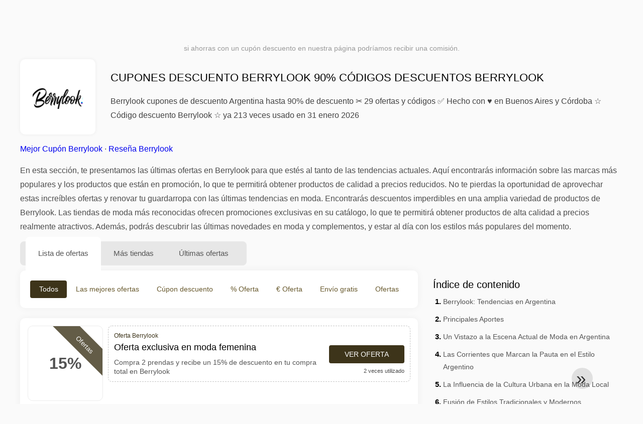

--- FILE ---
content_type: text/html; charset=UTF-8
request_url: https://www.1001cuponesdedescuento.com.ar/cupones-de-descuento-berrylook
body_size: 26119
content:
<!DOCTYPE html>
<html lang="es-AR">
<head>
<meta charset="UTF-8">
<meta name="viewport" content="width=device-width, initial-scale=1.0">
<meta name="referrer" content="no-referrer-when-downgrade">
<title>Código descuento Berrylook 90% ( Cupones descuentos Berrylook Argentina)</title>
<meta name="description" content="llll➤ Los mejores cupones descuento Berrylook Argentina ✂ Código descuento Berrylook cupones ✂ Ahorrá hasta 90% ⏰ febrero 2026 ✅ 29 ofertas y promociones 100% FUNCIONANDO">
<link rel="icon" type="image/x-icon" href="https://cdn.1001cuponesdedescuento.com.ar/favicons/ar/favicon.ico">
<meta property="og:site_name" content="1001cuponesdedescuento.com.ar">
<meta property="og:title" content="Cupones descuento Berrylook 90% Códigos descuentos Berrylook">
<meta property="og:description" content="llll➤ Los mejores cupones descuento Berrylook Argentina ✂ Código descuento Berrylook cupones ✂ Ahorrá hasta 90% ⏰ febrero 2026 ✅ 29 ofertas y promociones 100% FUNCIONANDO">
<meta property="og:image" content="https://cdn.1001cuponesdedescuento.com.ar/logos/ar/300x240/cupones-de-descuento-berrylook.png">
<meta property="og:url" content="https://www.1001cuponesdedescuento.com.ar/cupones-de-descuento-berrylook">
<meta property="og:locale" content="es_AR">
<meta name="robots" content="index, follow, max-image-preview:large">
<link rel="canonical" href="https://www.1001cuponesdedescuento.com.ar/cupones-de-descuento-berrylook">
<link rel="alternate" hreflang="es-ar" href="https://www.1001cuponesdedescuento.com.ar/cupones-de-descuento-berrylook">
<link rel="alternate" hreflang="es-cl" href="https://www.1001cuponesdedescuento.cl/cupones-de-descuento-berrylook">
<link rel="alternate" hreflang="es-pe" href="https://www.1001cuponesdedescuento.com.pe/cupones-de-descuento-berrylook">
<link rel="alternate" hreflang="es-co" href="https://www.1001cuponesdedescuento.com.co/cupones-de-descuento-berrylook">
<link rel="alternate" hreflang="es-mx" href="https://www.1001cuponesdedescuento.com.mx/cupones-de-descuento-berrylook">
<link rel="alternate" hreflang="x-default" href="https://www.1001cuponesdedescuento.com.mx/cupones-de-descuento-berrylook" />
<style>:root {
    --primary-color: #3d341a;
    --secondary-color: #68592d;
    --third-color: #f0e9d7;
}
</style>
<link rel="stylesheet" type="text/css" href="https://www.1001cuponesdedescuento.com.ar/themes/maintheme/stylesheet.css?35">
<script defer src="https://www.1001cuponesdedescuento.com.ar/themes/maintheme/js/app.js?1"></script>
<script type="text/javascript">var noindex = false,base64buffer = "",ajaxurl = "https:\/\/www.1001cuponesdedescuento.com.ar\/ajax.php",subfolder = "\/",wp_home = "https:\/\/www.1001cuponesdedescuento.com.ar\/",pua_urls = "[base64]",http_host = "1001cuponesdedescuento.com.ar",sharethis = "Hola, encontr\u00e9 este descuento ",adpopmsg = "Desactiva tu bloqueador de anuncios",google_tag_id = "G-5PBTET4S2Z",google_cse_id = "83f73a5774e9f8bca",maincountry = "AR",whitelabel_nr = "",wp_roothome = "https:\/\/www.1001cuponesdedescuento.com.ar",termname = "Berrylook",taxonomy = "store",sticky = 1,fb_id = 74177,fb_name = "Berrylook",fb_country = "AR",fb_lang = "es_AR";</script>
<script defer type="text/javascript" src="/assets/js/footer.js.php?82" crossorigin="anonymous"></script>
<link rel="alternate" type="application/x-ndjson" href="https://www.1001cuponesdedescuento.com.ar/agentic-coupons.ndjson">
</head>
<body>
<div id="overlay"></div>
<div id="popup">
<span id="popupclose">X</span>
<div class="popupcontent">
</div>
<span id="adpopup"></span>
</div>
<header class="header" data-com-header>
<a class="header-logo" href="https://www.1001cuponesdedescuento.com.ar/" style="background-image:url(https://cdn.1001cuponesdedescuento.com.ar/images/1001logo_es.png);" title="Cupones descuento, ofertas y promociones Argentina"></a>
<div class="header-hamburger"><div></div><div></div><div></div></div>
<nav class="header-nav">
<ul class="__items">
<li class="__item">
<span class="__item-text">Marcas</span>
<div class="__navdd">
<div class="__navdd-body">
<span class="arr_link"><a href="/ofertas-artengo">artengo</a></span><span class="arr_link"><a href="/ofertas-btwin">btwin</a></span><span class="arr_link"><a href="/ofertas-domyos">domyos</a></span><span class="arr_link"><a href="/ofertas-follifollie">follifollie</a></span><span class="arr_link"><a href="/ofertas-geonaute">geonaute</a></span><span class="arr_link"><a href="/ofertas-heineken">heineken</a></span><span class="arr_link"><a href="/ofertas-hunke-moller">hunke moller</a></span><span class="arr_link"><a href="/ofertas-kalenji">kalenji</a></span><span class="arr_link"><a href="/ofertas-quechua">quechua</a></span><span class="arr_link"><a href="/ofertas-winston">winston</a></span></div>
<div class="__navdd-foot">
<a href="/coupon-brands">Ver todas las marcas</a>
</div>
</div>
</li>
<li class="__item">
<span class="__item-text">Categorías</span>
<div class="__navdd">
<div class="__navdd-body">
<span class="arr_link"><a href="/promociones-alojamiento-web">Alojamiento web</a></span><span class="arr_link"><a href="/promociones-casa-y-jardin">Casa y jardin</a></span><span class="arr_link"><a href="/promociones-citas-y-encuentros">Citas y encuentros</a></span><span class="arr_link"><a href="/promociones-comprar-en-china">Comprar en China</a></span><span class="arr_link"><a href="/promociones-electrodomesticos">Electrodomésticos</a></span><span class="arr_link"><a href="/promociones-farmacia">Farmacia</a></span><span class="arr_link"><a href="/promociones-fitness-y-musculacion">Fitness y Musculación</a></span><span class="arr_link"><a href="/promociones-flores-y-regalos">Flores y regalos</a></span><span class="arr_link"><a href="/promociones-hoteles-y-alojamiento">Hoteles y Alojamiento</a></span><span class="arr_link"><a href="/promociones-moda-y-complementos">Moda y complementos</a></span><span class="arr_link"><a href="/promociones-muebles-y-decoracion">Muebles y decoración</a></span><span class="arr_link"><a href="/promociones-para-adultos">Para adultos</a></span><span class="arr_link"><a href="/promociones-perfumes-y-fragancias">Perfumes y fragancias</a></span><span class="arr_link"><a href="/promociones-restaurantes-y-delivery">Restaurantes y Delivery</a></span><span class="arr_link"><a href="/promociones-ropa-interior">Ropa interior</a></span><span class="arr_link"><a href="/promociones-telefonos-y-moviles">Teléfonos y móviles</a></span><span class="arr_link"><a href="/promociones-viajes-y-vacaciones">Viajes y vacaciones</a></span><span class="arr_link"><a href="/promociones-zapatos">Zapatos</a></span></div>
<div class="__navdd-foot">
<a href="/categories">Ver todas las categorías</a>
</div>
</div>
</li>
<li class="__item">
<span class="__item-text">Tiendas</span>
<div class="__navdd">
<div class="__navdd-body">
<span class="arr_link"><a href="/cupones-de-descuento-airbnb">Airbnb</a></span><span class="arr_link"><a href="/cupones-de-descuento-aliexpress">AliExpress</a></span><span class="arr_link"><a href="/cupones-de-descuento-asos">ASOS</a></span><span class="arr_link"><a href="/cupones-de-descuento-balearia">Balearia</a></span><span class="arr_link"><a href="/cupones-de-descuento-banggood">Banggood</a></span><span class="arr_link"><a href="/cupones-de-descuento-barcelo-hoteles-y-resorts">Barceló Hoteles & Resorts</a></span><span class="arr_link"><a href="/cupones-de-descuento-blackshark">Blackshark</a></span><span class="arr_link"><a href="/cupones-de-descuento-bobshop">Bobshop</a></span><span class="arr_link"><a href="/cupones-de-descuento-boden">Boden</a></span><span class="arr_link"><a href="/cupones-de-descuento-conforama">Conforama</a></span><span class="arr_link"><a href="/cupones-de-descuento-dyson">Dyson</a></span><span class="arr_link"><a href="/cupones-de-descuento-emirates">Emirates</a></span><span class="arr_link"><a href="/cupones-de-descuento-fnac">Fnac</a></span><span class="arr_link"><a href="/cupones-de-descuento-foreo">Foreo</a></span><span class="arr_link"><a href="/cupones-de-descuento-groupon">Groupon</a></span><span class="arr_link"><a href="/cupones-de-descuento-hawkers">Hawkers</a></span><span class="arr_link"><a href="/cupones-de-descuento-host-europe">Host Europe</a></span><span class="arr_link"><a href="/cupones-de-descuento-iberia">IBERIA</a></span><span class="arr_link"><a href="/cupones-de-descuento-jd-sports">JD Sports</a></span><span class="arr_link"><a href="/cupones-de-descuento-lenovo">Lenovo</a></span><span class="arr_link"><a href="/cupones-de-descuento-magic-costa-blanca">Magic Costa Blanca</a></span><span class="arr_link"><a href="/cupones-de-descuento-maisons-du-monde">Maisons du Monde</a></span><span class="arr_link"><a href="/cupones-de-descuento-meetic">Meetic</a></span><span class="arr_link"><a href="/cupones-de-descuento-nike">NIKE</a></span><span class="arr_link"><a href="/cupones-de-descuento-plataforma-10">Plataforma 10</a></span><span class="arr_link"><a href="/cupones-de-descuento-rapsodia">Rapsodia</a></span><span class="arr_link"><a href="/cupones-de-descuento-ray-ban">Ray-Ban</a></span><span class="arr_link"><a href="/cupones-de-descuento-rentalcars-com">RentalCars.com</a></span><span class="arr_link"><a href="/cupones-de-descuento-sixt">Sixt</a></span><span class="arr_link"><a href="/cupones-de-descuento-sklum">Sklum</a></span><span class="arr_link"><a href="/cupones-de-descuento-sportsshoes">Sportsshoes</a></span><span class="arr_link"><a href="/cupones-de-descuento-tiendamia">TiendaMIA</a></span><span class="arr_link"><a href="/cupones-de-descuento-uber">Uber</a></span><span class="arr_link"><a href="/cupones-de-descuento-vueling">Vueling</a></span></div>
<div class="__navdd-foot">
<a href="/online-shops">Ver todas las tiendas en línea</a>
</div>
</div>
</li>
<li><a class="__item-text" href="/cupones-descuento-dia-de-los-enamorados">Día de los Enamorados</a></li></ul>
</nav>
<div class="header-search">
<input type="text" class="__input" id="name_input" placeholder="buscar tiendas">
<ul id="huge_list"></ul>
<div class="__btn" id="name_input_btn"></div>
</div>
</header>
<div class="affiliate-disclaimer" style="font-size:.75rem;margin:auto;display:table;padding:4px 0;z-index:1;position:relative;text-align:center;color:#999;z-index:1;">
si ahorras con un cupón descuento en nuestra página podríamos recibir una comisión. </div>

<main><section class="section _storetop">
  <div class="section-wrap">
    <div class="storetop">
      <div class="__img">
        <a href="/out/?goid=1011992" target="_blank" rel="noopener"><img src="https://cdn.1001cuponesdedescuento.com.ar/logos/ar/cupones-de-descuento-berrylook.png" alt="Cúpon Berrylook" width="100" height="100"></a>     </div>
      <div class="__text">
        <h1>Cupones descuento Berrylook 90% Códigos descuentos Berrylook</h1>
        <h2>Berrylook cupones de descuento Argentina hasta 90% de descuento ✂ 29 ofertas y códigos ✅ Hecho con ♥ en Buenos Aires y Córdoba ☆ Código descuento Berrylook ☆ ya 213 veces usado en 31 enero 2026</h2>
      </div>
    </div>
    <p class="readfull"><a href="#codelist">Mejor Cupón Berrylook</a> &middot; <a onclick="window.scrollBy(0,10)" href="#informacion-de-la-tienda">Reseña Berrylook</a><p>En esta sección, te presentamos las últimas ofertas en <strong>Berrylook</strong> para que estés al tanto de las tendencias actuales. Aquí encontrarás información sobre las marcas más populares y los productos que están en promoción, lo que te permitirá obtener productos de calidad a precios reducidos. No te pierdas la oportunidad de aprovechar estas increíbles ofertas y renovar tu guardarropa con las últimas tendencias en moda. Encontrarás descuentos imperdibles en una amplia variedad de productos de <strong>Berrylook</strong>. Las tiendas de moda más reconocidas ofrecen promociones exclusivas en su catálogo, lo que te permitirá obtener productos de alta calidad a precios realmente atractivos. Además, podrás descubrir las últimas novedades en moda y complementos, y estar al día con los estilos más populares del momento.</p> </p>    <div id="contentadx1"></div> 
  </div>
</section>
<div class="seplayout">
  <div class="seplayout-big">
    <div class="tabs _noequal" data-com-tabs>
      <div class="tabs-head" >
        <div class="__wrap">
          <div class="__item">Lista de ofertas</div>
          <div class="__item">Más tiendas</div>
          <div class="__item">Últimas ofertas</div>
        </div>
      </div>
      <div class="tabs-body">
        <div class="__item">
          <ul class="toggles" data-com-toggles> 
            <li data-filter="codelist-item">Todos</li>
            <li data-filter="dc_main">Las mejores ofertas</li>
            <li data-filter="dc_code">Cúpon descuento</li>
            <li data-filter="dc_percent">% Oferta</li>
            <li data-filter="dc_amount">€ Oferta</li>
            <li data-filter="dc_freeshipping">Envío gratis</li>
            <li data-filter="dc_offer">Ofertas</li>
          </ul>
        </div>
        <div class="__item">
          <div class="sqshops">
                <a href="/cupones-de-descuento-mooslover" class="sqshop"><img data-orig="https://cdn.1001cuponesdedescuento.com.ar/logos/ar/cupones-de-descuento-mooslover.png" alt="MOOSLOVER" width="100" height="100"></a><a href="/cupones-de-descuento-harvey-nichols" class="sqshop"><img data-orig="https://cdn.1001cuponesdedescuento.com.ar/logos/ar/cupones-de-descuento-harvey-nichols.jpg" alt="Harvey Nichols" width="100" height="100"></a><a href="/cupones-de-descuento-taft-clothing" class="sqshop"><img data-orig="https://cdn.1001cuponesdedescuento.com.ar/logos/ar/cupones-de-descuento-taft-clothing.png" alt="Taft Clothing" width="100" height="100"></a><a href="/cupones-de-descuento-brvn-by-bravian" class="sqshop"><img data-orig="https://cdn.1001cuponesdedescuento.com.ar/logos/ar/cupones-de-descuento-brvn-by-bravian.gif" alt="BRVN by Bravian" width="100" height="100"></a><a href="/cupones-de-descuento-macowens" class="sqshop"><img data-orig="https://cdn.1001cuponesdedescuento.com.ar/logos/ar/cupones-de-descuento-macowens.png" alt="Macowens" width="100" height="100"></a><a href="/cupones-de-descuento-devre" class="sqshop"><img data-orig="https://cdn.1001cuponesdedescuento.com.ar/logos/ar/cupones-de-descuento-devre.jpg" alt="Devré" width="100" height="100"></a><a href="/cupones-de-descuento-cue" class="sqshop"><img data-orig="https://cdn.1001cuponesdedescuento.com.ar/logos/ar/cupones-de-descuento-cue.jpg" alt="Cue" width="100" height="100"></a><a href="/cupones-de-descuento-the-jacket-maker" class="sqshop"><img data-orig="https://cdn.1001cuponesdedescuento.com.ar/logos/ar/cupones-de-descuento-the-jacket-maker.png" alt="The Jacket Maker" width="100" height="100"></a><a href="/cupones-de-descuento-about-you" class="sqshop"><img data-orig="https://cdn.1001cuponesdedescuento.com.ar/logos/ar/cupones-de-descuento-about-you.jpg" alt="ABOUT YOU" width="100" height="100"></a><a href="/cupones-de-descuento-summer-hauls" class="sqshop"><img data-orig="https://cdn.1001cuponesdedescuento.com.ar/logos/ar/cupones-de-descuento-summer-hauls.jpeg" alt="Summer Hauls" width="100" height="100"></a><a href="/cupones-de-descuento-wanan-luxury" class="sqshop"><img data-orig="https://cdn.1001cuponesdedescuento.com.ar/logos/ar/cupones-de-descuento-wanan-luxury.png" alt="Wanan Luxury" width="100" height="100"></a><a href="/cupones-de-descuento-sigma-beauty" class="sqshop"><img data-orig="https://cdn.1001cuponesdedescuento.com.ar/logos/ar/cupones-de-descuento-sigma-beauty.jpg" alt="Sigma Beauty" width="100" height="100"></a>          </div>
        </div>
        <div class="__item"> 
          <div class="rec_added"><div class="__date">2026-01-31 08:07:36</div><a class="__text" href="/adidas/ropa-comoda-para-estar-en-casa-desde-ars-899">Ropa cómoda para estar en casa, desde ARS 899</a><div class="__shop">adidas </div></div><div class="rec_added"><div class="__date">2026-01-31 03:07:30</div><a class="__text" href="/lenovo/usa-el-cupon-y-obten-hasta-un-3-de-descuento-en-lenovo-com">Usa el cupón y obtén hasta un 3% de descuento en Lenovo.com ¡No te lo pierdas! Envío gratis y hasta 9 cuotas sin interés o 10% off EXTRA con transferencia bancaria.</a><div class="__shop">lenovo 15</div></div><div class="rec_added"><div class="__date">2026-01-30 21:04:48</div><a class="__text" href="/lacoste/tienda-online-y-boutiquessale-30-off-en-productos-seleccionados-disponible-en">tienda online y boutiquesSALE 30% OFF en productos seleccionados - Disponible en . Las promociones entre la pueden diferir.</a><div class="__shop">lacoste 8</div></div><div class="rec_added"><div class="__date">2026-01-26 20:48:09</div><a class="__text" href="/dhgate/disfruta-de-29-00-3-00-con-el-cupon-en-dhgate-com">Disfruta de $29.00 $3.00 con el cupón "" en Dhgate.com.</a><div class="__shop">dhgate 16</div></div><div class="rec_added"><div class="__date">2026-01-31 10:02:11</div><a class="__text" href="/open-english/open-english-adulto-hasta-60-off-auriculares-jbl">Open English Adulto - Hasta 60% OFF + auriculares JBL</a><div class="__shop">open english 2</div></div><div class="rec_added"><div class="__date">2026-01-28 21:55:07</div><a class="__text" href="/samsung/tab-s10-fe10-de-descuento-que-aplica-para-galaxy-y">Tab S10 FE10% de descuento que aplica para Galaxy , + y Buds3 Pro - Hasta agotar cupo</a><div class="__shop">Samsung 93</div></div><div class="rec_added"><div class="__date">2026-01-31 00:57:39</div><a class="__text" href="/surveylama/surveylama-cpl-ar">SurveyLama - CPL - AR</a><div class="__shop">SurveyLama 96</div></div><div class="rec_added"><div class="__date">2026-01-20 23:18:36</div><a class="__text" href="/surveoo/surveoo-cpl-ar">Surveoo - CPL - AR</a><div class="__shop">Surveoo 95</div></div><div class="rec_added"><div class="__date">2026-01-24 19:47:21</div><a class="__text" href="/angel-miguel/miguel-cpl-ar">Miguel - CPL - AR</a><div class="__shop">Angel Miguel 49</div></div><div class="rec_added"><div class="__date">2026-01-04 08:37:50</div><a class="__text" href="/miss-angie/miss-angie-cpl-ar">Miss Angie - CPL - AR</a><div class="__shop">Miss Angie 51</div></div><div class="rec_added"><div class="__date">2026-01-31 18:05:59</div><a class="__text" href="/estela-e-gabriel/estela-e-gabriel-cpl-ar">Estela e Gabriel - CPL - AR</a><div class="__shop">Estela e Gabriel  109</div></div><div class="rec_added"><div class="__date">2026-01-31 01:49:32</div><a class="__text" href="/agatha-medium/agatha-cpl-ar">Agatha - CPL - AR</a><div class="__shop">Agatha Médium 103</div></div><div class="rec_added"><div class="__date">2026-01-31 09:15:15</div><a class="__text" href="/clara-de-luz/clara-cpl-ar">Clara CPL AR</a><div class="__shop">Clara de Luz 106</div></div><div class="rec_added"><div class="__date">2026-01-26 19:51:28</div><a class="__text" href="/superdigital/super-digital-argentina-descubre-las-muchas-ofertas-y-cupones-disponibles-en-superdigital">Super Digital Argentina ¡Descubre las muchas ofertas y cupones disponibles en SuperDigital y descubre cómo aprovechar el descuento que más te convenga </a><div class="__shop">SuperDigital 122</div></div><div class="rec_added"><div class="__date">2026-01-20 17:23:16</div><a class="__text" href="/toro-de-oro/toro-de-oro-ar">Toro de oro AR</a><div class="__shop">Toro de Oro 117</div></div><div class="rec_added"><div class="__date">2026-01-31 22:16:37</div><a class="__text" href="/gisele-gastinet/gisele-ar-descubre-las-numerosas-ofertas-y-cupones-de-descuento-listos">Gisele AR Descubre las numerosas ofertas y cupones de descuento listos para usar con Gisèle Gastinet</a><div class="__shop">Gisèle Gastinet 110</div></div>        </div>
      </div>
    </div>
    <a name="codelist"></a>
    <div class="codelist">
    <div class="gcse-searchresults-only"></div>
      <div class="codelist-item itemid1011992 dc_main dc_percent dc_offer affiliate">
    <div class="__logo">
        <div class="__logo-img">
                        
            <div class="__logo-text">15%</div>
            <div class="__logo-type">Ofertas</div>
        </div>
        
            </div>
    <div class="__desc offercontent" data-clipb="" data-id="1011992">
    <div>
        <div class="__desc-data">
        Oferta Berrylook        </div>
                        <div class="__desc-title">
            <h3>Oferta exclusiva en moda femenina</h3>            </div>
            <div class="__desc-text">Compra 2 prendas y recibe un 15% de descuento en tu compra total en Berrylook</div>
        </div>
        <div class="__foot">
            <div class="__foot-btn_row">
                <div class="__foot-btn">
                
                    <div title="Ver oferta" data-href="/cupones-de-descuento-berrylook#1011992" data-id="1011992">
                    <div class="__foot-btn-below"></div><div class="__foot-btn-offer">Ver oferta</div>
                    </div>                </div>
                <div class="__foot-info">
                    <label class="__foot-share" style="display:none;">compartir                    <input type="checkbox">
                    <div class="__sn"></div>
                    </label>
                    <div class="__foot_used">2 veces utilizado</div>
                </div>
            </div>
        </div>
    </div>
</div>
<div class="adwidget"></div><div class="codelist-item itemid413695 dc_main dc_percent dc_offer affiliate">
    <div class="__logo">
        <div class="__logo-img">
                        
            <div class="__logo-text">5%</div>
            <div class="__logo-type">Ofertas</div>
        </div>
        
            </div>
    <div class="__desc offercontent" data-clipb="" data-id="413695">
    <div>
        <div class="__desc-data">
        Oferta Berrylook        </div>
                        <div class="__desc-title">
            <h3><a href="/berrylook/5-de-descuento-en-su-primer-pedido">5% de descuento en su primer pedido</a></h3>            </div>
            <div class="__desc-text">Obtienes un 5% de descuento en tu primer pedido cuando te registras en berrylook</div>
        </div>
        <div class="__foot">
            <div class="__foot-btn_row">
                <div class="__foot-btn">
                
                    <div title="Ver oferta" data-href="/cupones-de-descuento-berrylook#413695" data-id="413695">
                    <div class="__foot-btn-below"></div><div class="__foot-btn-offer">Ver oferta</div>
                    </div>                </div>
                <div class="__foot-info">
                    <label class="__foot-share" style="display:none;">compartir                    <input type="checkbox">
                    <div class="__sn"></div>
                    </label>
                    <div class="__foot_used">5 veces utilizado</div>
                </div>
            </div>
        </div>
    </div>
</div>
<div class="codelist-item itemid276682 dc_main dc_percent dc_offer affiliate">
    <div class="__logo">
        <div class="__logo-img">
                        
            <div class="__logo-text">85%</div>
            <div class="__logo-type">Ofertas</div>
        </div>
        
            </div>
    <div class="__desc offercontent" data-clipb="" data-id="276682">
    <div>
        <div class="__desc-data">
        Oferta Berrylook        </div>
                        <div class="__desc-title">
            <h3><a href="/berrylook/coleccion-de-ropa-con-estilo-superior-hasta-85-de-descuento">Colección de ropa con estilo superior hasta 85% de descuento</a></h3>            </div>
            <div class="__desc-text">Compre estas prendas elegantes y ahorre hasta un 85%</div>
        </div>
        <div class="__foot">
            <div class="__foot-btn_row">
                <div class="__foot-btn">
                
                    <div title="Ver oferta" data-href="/cupones-de-descuento-berrylook#276682" data-id="276682">
                    <div class="__foot-btn-below"></div><div class="__foot-btn-offer">Ver oferta</div>
                    </div>                </div>
                <div class="__foot-info">
                    <label class="__foot-share" style="display:none;">compartir                    <input type="checkbox">
                    <div class="__sn"></div>
                    </label>
                    <div class="__foot_used">0 veces utilizado</div>
                </div>
            </div>
        </div>
    </div>
</div>
<div class="adwidget"></div><div class="codelist-item" style="display:block;"><!-- <ins class="adsbygoogle" style="display:block" data-ad-client="ca-pub-2665851518065203" data-ad-slot="8883667545" data-ad-format="auto" data-full-width-responsive="true"></ins> <script> (adsbygoogle = window.adsbygoogle || []).push({}); </script> --></div>

<div class="" style="padding: 18px;background: #f3f5fd;margin: 10px 0;">
  <div style="max-width:900px; margin-bottom:24px;">
    <h5 style="margin:0 0 8px; font-size:20px;">
      Ahorra más eligiendo la tarjeta de débito adecuada    </h5>
    <p style="margin:0; font-size:15px; line-height:1.6; color:#444;">
      Ahorra aún más con tarjetas de débito gratuitas como Wise y N26. Te ayudan a evitar comisiones, gestionar pagos online y comprar de forma más eficiente, especialmente en tiendas internacionales.    </p>
  </div>

  <div style="display:flex; gap:24px; flex-wrap:wrap;">
    <div style="flex:1; min-width:260px; background:#fff; border-radius:12px; display:flex; align-items:center; padding:10px 5px;">
      <img alt="Wise Card" style="width:110px; height:auto; object-fit:contain;" src="https://cdn.imp-multimedia.com/wise-card.jpg?2">
      <div>
        <strong style="font-size:16px;">Wise Card</strong>
        <p style="margin:6px 0 8px; font-size:14px; line-height:1.5; color:#555;">
          Tarjeta de débito con tipos de cambio bajos. Ideal para compras online y evitar costes ocultos por divisa.        </p>
        <a href="https://wise.com/invite/ath/harmk1" rel="sponsored nofollow noopener" target="_blank" style="font-size:14px; color:#0070cc; text-decoration:none; font-weight:500;">
          Regístrate gratis →        </a>
      </div>
    </div>

    <div style="flex:1; min-width:260px; background:#fff; border-radius:12px; display:flex; align-items:center; padding:10px 5px;">
      <img alt="N26 Card" style="width:110px; height:auto; object-fit:contain;" src="https://cdn.imp-multimedia.com/n26.jpg">
      <div>
        <strong style="font-size:16px;">N26 Card</strong>
        <p style="margin:6px 0 8px; font-size:14px; line-height:1.5; color:#555;">
          Cuenta bancaria online gratuita con una tarjeta moderna para pagos online en toda Europa.        </p>
        <a href="https://n26.com/r/harryk7380" rel="sponsored nofollow noopener" target="_blank" style="font-size:14px; color:#0070cc; text-decoration:none; font-weight:500;">
          Regístrate gratis →        </a>
      </div>
    </div>
  </div>
</div>
<div class="codelist-item itemid276681 dc_main dc_percent dc_offer affiliate">
    <div class="__logo">
        <div class="__logo-img">
                        
            <div class="__logo-text">5%</div>
            <div class="__logo-type">Ofertas</div>
        </div>
        
            </div>
    <div class="__desc offercontent" data-clipb="" data-id="276681">
    <div>
        <div class="__desc-data">
        Oferta Berrylook        </div>
                        <div class="__desc-title">
            <h3><a href="/berrylook/exclusivo-5-de-descuento-en-su-primer-pedido">Exclusivo 5% de descuento en su primer pedido</a></h3>            </div>
            <div class="__desc-text">Obtenga un 5% de descuento en su primer pedido cuando se registre</div>
        </div>
        <div class="__foot">
            <div class="__foot-btn_row">
                <div class="__foot-btn">
                
                    <div title="Ver oferta" data-href="/cupones-de-descuento-berrylook#276681" data-id="276681">
                    <div class="__foot-btn-below"></div><div class="__foot-btn-offer">Ver oferta</div>
                    </div>                </div>
                <div class="__foot-info">
                    <label class="__foot-share" style="display:none;">compartir                    <input type="checkbox">
                    <div class="__sn"></div>
                    </label>
                    <div class="__foot_used">0 veces utilizado</div>
                </div>
            </div>
        </div>
    </div>
</div>
<div class="codelist-item itemid276683 dc_main dc_percent dc_offer affiliate">
    <div class="__logo">
        <div class="__logo-img">
                        
            <div class="__logo-text">90%</div>
            <div class="__logo-type">Ofertas</div>
        </div>
        
            </div>
    <div class="__desc offercontent" data-clipb="" data-id="276683">
    <div>
        <div class="__desc-data">
        Oferta Berrylook        </div>
                        <div class="__desc-title">
            <h3><a href="/berrylook/coleccion-de-accesorios-modernos-hasta-un-90-de-descuento">Colección de accesorios modernos hasta un 90% de descuento</a></h3>            </div>
            <div class="__desc-text">En la página de pago, puede obtener hasta un 90% de descuento enorme en la colección de accesorios</div>
        </div>
        <div class="__foot">
            <div class="__foot-btn_row">
                <div class="__foot-btn">
                
                    <div title="Ver oferta" data-href="/cupones-de-descuento-berrylook#276683" data-id="276683">
                    <div class="__foot-btn-below"></div><div class="__foot-btn-offer">Ver oferta</div>
                    </div>                </div>
                <div class="__foot-info">
                    <label class="__foot-share" style="display:none;">compartir                    <input type="checkbox">
                    <div class="__sn"></div>
                    </label>
                    <div class="__foot_used">0 veces utilizado</div>
                </div>
            </div>
        </div>
    </div>
</div>
<div class="codelist-item itemid1005947 dc_main dc_offer affiliate">
    <div class="__logo">
        <div class="__logo-img">
                        
            <div class="__logo-text" style="font-size:small;font-weight:normal;"><a href="/cupones-de-descuento-berrylook#1005947" target="_blank" rel="noopener"><img data-orig="https://cdn.1001cuponesdedescuento.com.ar/logos/ar/cupones-de-descuento-berrylook_thumbnail.png" alt="Berrylook" width="126" height="46"></a></div>
            <div class="__logo-type">Ofertas</div>
        </div>
        
            </div>
    <div class="__desc offercontent" data-clipb="" data-id="1005947">
    <div>
        <div class="__desc-data">
        Oferta Berrylook        </div>
                        <div class="__desc-title">
            <h3>Ofertas en moda femenina</h3>            </div>
            <div class="__desc-text">Descubre ofertas exclusivas en moda femenina en Berrylook. Renueva tu estilo con descuentos increíbles</div>
        </div>
        <div class="__foot">
            <div class="__foot-btn_row">
                <div class="__foot-btn">
                
                    <div title="Ver oferta" data-href="/cupones-de-descuento-berrylook#1005947" data-id="1005947">
                    <div class="__foot-btn-below"></div><div class="__foot-btn-offer">Ver oferta</div>
                    </div>                </div>
                <div class="__foot-info">
                    <label class="__foot-share" style="display:none;">compartir                    <input type="checkbox">
                    <div class="__sn"></div>
                    </label>
                    <div class="__foot_used">9 veces utilizado</div>
                </div>
            </div>
        </div>
    </div>
</div>
<div class="codelist-item itemid998945 dc_main dc_percent dc_offer affiliate">
    <div class="__logo">
        <div class="__logo-img">
                        
            <div class="__logo-text">10%</div>
            <div class="__logo-type">Ofertas</div>
        </div>
        
            </div>
    <div class="__desc offercontent" data-clipb="" data-id="998945">
    <div>
        <div class="__desc-data">
        Oferta Berrylook        </div>
                        <div class="__desc-title">
            <h3>Descuentos exclusivos en Berrylook</h3>            </div>
            <div class="__desc-text">Aprovecha las ofertas especiales y ahorra hasta un 10% en moda femenina</div>
        </div>
        <div class="__foot">
            <div class="__foot-btn_row">
                <div class="__foot-btn">
                
                    <div title="Ver oferta" data-href="/cupones-de-descuento-berrylook#998945" data-id="998945">
                    <div class="__foot-btn-below"></div><div class="__foot-btn-offer">Ver oferta</div>
                    </div>                </div>
                <div class="__foot-info">
                    <label class="__foot-share" style="display:none;">compartir                    <input type="checkbox">
                    <div class="__sn"></div>
                    </label>
                    <div class="__foot_used">10 veces utilizado</div>
                </div>
            </div>
        </div>
    </div>
</div>
<div class="codelist-item itemid991847 dc_main dc_percent dc_offer affiliate">
    <div class="__logo">
        <div class="__logo-img">
                        
            <div class="__logo-text">10%</div>
            <div class="__logo-type">Ofertas</div>
        </div>
        
            </div>
    <div class="__desc offercontent" data-clipb="" data-id="991847">
    <div>
        <div class="__desc-data">
        Oferta Berrylook        </div>
                        <div class="__desc-title">
            <h3>¡Compra moda a precios increíbles!</h3>            </div>
            <div class="__desc-text">Descubre descuentos de hasta un 10% en ropa y accesorios de moda en Berrylook para lucir siempre a la última</div>
        </div>
        <div class="__foot">
            <div class="__foot-btn_row">
                <div class="__foot-btn">
                
                    <div title="Ver oferta" data-href="/cupones-de-descuento-berrylook#991847" data-id="991847">
                    <div class="__foot-btn-below"></div><div class="__foot-btn-offer">Ver oferta</div>
                    </div>                </div>
                <div class="__foot-info">
                    <label class="__foot-share" style="display:none;">compartir                    <input type="checkbox">
                    <div class="__sn"></div>
                    </label>
                    <div class="__foot_used">17 veces utilizado</div>
                </div>
            </div>
        </div>
    </div>
</div>
<div class="codelist-item itemid985221 dc_main dc_offer affiliate">
    <div class="__logo">
        <div class="__logo-img">
                        
            <div class="__logo-text" style="font-size:small;font-weight:normal;"><a href="/cupones-de-descuento-berrylook#985221" target="_blank" rel="noopener"><img data-orig="https://cdn.1001cuponesdedescuento.com.ar/logos/ar/cupones-de-descuento-berrylook_thumbnail.png" alt="Berrylook" width="126" height="46"></a></div>
            <div class="__logo-type">Ofertas</div>
        </div>
        
            </div>
    <div class="__desc offercontent" data-clipb="" data-id="985221">
    <div>
        <div class="__desc-data">
        Oferta Berrylook        </div>
                        <div class="__desc-title">
            <h3>¡Ofertas exclusivas en Berrylook!</h3>            </div>
            <div class="__desc-text">Renueva tu armario con descuentos en moda y accesorios en Berrylook. ¡No te lo pierdas</div>
        </div>
        <div class="__foot">
            <div class="__foot-btn_row">
                <div class="__foot-btn">
                
                    <div title="Ver oferta" data-href="/cupones-de-descuento-berrylook#985221" data-id="985221">
                    <div class="__foot-btn-below"></div><div class="__foot-btn-offer">Ver oferta</div>
                    </div>                </div>
                <div class="__foot-info">
                    <label class="__foot-share" style="display:none;">compartir                    <input type="checkbox">
                    <div class="__sn"></div>
                    </label>
                    <div class="__foot_used">27 veces utilizado</div>
                </div>
            </div>
        </div>
    </div>
</div>
<div class="adwidget"></div><div class="codelist-item itemid979305 dc_main dc_offer affiliate">
    <div class="__logo">
        <div class="__logo-img">
                        
            <div class="__logo-text" style="font-size:small;font-weight:normal;"><a href="/cupones-de-descuento-berrylook#979305" target="_blank" rel="noopener"><img data-orig="https://cdn.1001cuponesdedescuento.com.ar/logos/ar/cupones-de-descuento-berrylook_thumbnail.png" alt="Berrylook" width="126" height="46"></a></div>
            <div class="__logo-type">Ofertas</div>
        </div>
        
            </div>
    <div class="__desc offercontent" data-clipb="" data-id="979305">
    <div>
        <div class="__desc-data">
        Oferta Berrylook        </div>
                        <div class="__desc-title">
            <h3>Moda asequible y elegante</h3>            </div>
            <div class="__desc-text">Descuentos exclusivos en ropa y accesorios de moda en Berrylook</div>
        </div>
        <div class="__foot">
            <div class="__foot-btn_row">
                <div class="__foot-btn">
                
                    <div title="Ver oferta" data-href="/cupones-de-descuento-berrylook#979305" data-id="979305">
                    <div class="__foot-btn-below"></div><div class="__foot-btn-offer">Ver oferta</div>
                    </div>                </div>
                <div class="__foot-info">
                    <label class="__foot-share" style="display:none;">compartir                    <input type="checkbox">
                    <div class="__sn"></div>
                    </label>
                    <div class="__foot_used">19 veces utilizado</div>
                </div>
            </div>
        </div>
    </div>
</div>
<div class="codelist-item itemid973563 dc_main dc_offer affiliate">
    <div class="__logo">
        <div class="__logo-img">
                        
            <div class="__logo-text" style="font-size:small;font-weight:normal;"><a href="/cupones-de-descuento-berrylook#973563" target="_blank" rel="noopener"><img data-orig="https://cdn.1001cuponesdedescuento.com.ar/logos/ar/cupones-de-descuento-berrylook_thumbnail.png" alt="Berrylook" width="126" height="46"></a></div>
            <div class="__logo-type">Ofertas</div>
        </div>
        
            </div>
    <div class="__desc offercontent" data-clipb="" data-id="973563">
    <div>
        <div class="__desc-data">
        Oferta Berrylook        </div>
                        <div class="__desc-title">
            <h3>Moda femenina con descuentos</h3>            </div>
            <div class="__desc-text">Renueva tu armario con moda femenina en Berrylook con descuentos increíbles. ¡No te lo pierdas</div>
        </div>
        <div class="__foot">
            <div class="__foot-btn_row">
                <div class="__foot-btn">
                
                    <div title="Ver oferta" data-href="/cupones-de-descuento-berrylook#973563" data-id="973563">
                    <div class="__foot-btn-below"></div><div class="__foot-btn-offer">Ver oferta</div>
                    </div>                </div>
                <div class="__foot-info">
                    <label class="__foot-share" style="display:none;">compartir                    <input type="checkbox">
                    <div class="__sn"></div>
                    </label>
                    <div class="__foot_used">30 veces utilizado</div>
                </div>
            </div>
        </div>
    </div>
</div>
<div class="adwidget"></div><div class="codelist-item itemid964094 dc_main dc_percent dc_offer affiliate">
    <div class="__logo">
        <div class="__logo-img">
                        
            <div class="__logo-text">10%</div>
            <div class="__logo-type">Ofertas</div>
        </div>
        
            </div>
    <div class="__desc offercontent" data-clipb="" data-id="964094">
    <div>
        <div class="__desc-data">
        Oferta Berrylook        </div>
                        <div class="__desc-title">
            <h3>¡Renueva tu armario!</h3>            </div>
            <div class="__desc-text">Descuentos de hasta 10% en moda femenina y accesorios de última tendencia en Berrylook</div>
        </div>
        <div class="__foot">
            <div class="__foot-btn_row">
                <div class="__foot-btn">
                
                    <div title="Ver oferta" data-href="/cupones-de-descuento-berrylook#964094" data-id="964094">
                    <div class="__foot-btn-below"></div><div class="__foot-btn-offer">Ver oferta</div>
                    </div>                </div>
                <div class="__foot-info">
                    <label class="__foot-share" style="display:none;">compartir                    <input type="checkbox">
                    <div class="__sn"></div>
                    </label>
                    <div class="__foot_used">8 veces utilizado</div>
                </div>
            </div>
        </div>
    </div>
</div>
<div class="codelist-item itemid957457 dc_main dc_percent dc_offer affiliate">
    <div class="__logo">
        <div class="__logo-img">
                        
            <div class="__logo-text">10%</div>
            <div class="__logo-type">Ofertas</div>
        </div>
        
            </div>
    <div class="__desc offercontent" data-clipb="" data-id="957457">
    <div>
        <div class="__desc-data">
        Oferta Berrylook        </div>
                        <div class="__desc-title">
            <h3>Moda femenina con descuentos increíbles</h3>            </div>
            <div class="__desc-text">Renueva tu armario con la moda femenina de Berrylook con descuentos de hasta 10% en ocasiones especiales</div>
        </div>
        <div class="__foot">
            <div class="__foot-btn_row">
                <div class="__foot-btn">
                
                    <div title="Ver oferta" data-href="/cupones-de-descuento-berrylook#957457" data-id="957457">
                    <div class="__foot-btn-below"></div><div class="__foot-btn-offer">Ver oferta</div>
                    </div>                </div>
                <div class="__foot-info">
                    <label class="__foot-share" style="display:none;">compartir                    <input type="checkbox">
                    <div class="__sn"></div>
                    </label>
                    <div class="__foot_used">2 veces utilizado</div>
                </div>
            </div>
        </div>
    </div>
</div>
<div class="codelist-item itemid951872 dc_main dc_percent dc_offer affiliate">
    <div class="__logo">
        <div class="__logo-img">
                        
            <div class="__logo-text">20%</div>
            <div class="__logo-type">Ofertas</div>
        </div>
        
            </div>
    <div class="__desc offercontent" data-clipb="" data-id="951872">
    <div>
        <div class="__desc-data">
        Oferta Berrylook        </div>
                        <div class="__desc-title">
            <h3>¡Descuentos increíbles en moda femenina!</h3>            </div>
            <div class="__desc-text">Encuentra vestidos, blusas y accesorios con hasta un 20% de descuento en Berrylook</div>
        </div>
        <div class="__foot">
            <div class="__foot-btn_row">
                <div class="__foot-btn">
                
                    <div title="Ver oferta" data-href="/cupones-de-descuento-berrylook#951872" data-id="951872">
                    <div class="__foot-btn-below"></div><div class="__foot-btn-offer">Ver oferta</div>
                    </div>                </div>
                <div class="__foot-info">
                    <label class="__foot-share" style="display:none;">compartir                    <input type="checkbox">
                    <div class="__sn"></div>
                    </label>
                    <div class="__foot_used">3 veces utilizado</div>
                </div>
            </div>
        </div>
    </div>
</div>
<div class="adwidget"></div><div class="codelist-item itemid946420 dc_main dc_offer affiliate">
    <div class="__logo">
        <div class="__logo-img">
                        
            <div class="__logo-text" style="font-size:small;font-weight:normal;"><a href="/cupones-de-descuento-berrylook#946420" target="_blank" rel="noopener"><img data-orig="https://cdn.1001cuponesdedescuento.com.ar/logos/ar/cupones-de-descuento-berrylook_thumbnail.png" alt="Berrylook" width="126" height="46"></a></div>
            <div class="__logo-type">Ofertas</div>
        </div>
        
            </div>
    <div class="__desc offercontent" data-clipb="" data-id="946420">
    <div>
        <div class="__desc-data">
        Oferta Berrylook        </div>
                        <div class="__desc-title">
            <h3>Moda a precios increíbles</h3>            </div>
            <div class="__desc-text">Descubre la moda más actual en Berrylook con descuentos especiales. ¡Renueva tu estilo</div>
        </div>
        <div class="__foot">
            <div class="__foot-btn_row">
                <div class="__foot-btn">
                
                    <div title="Ver oferta" data-href="/cupones-de-descuento-berrylook#946420" data-id="946420">
                    <div class="__foot-btn-below"></div><div class="__foot-btn-offer">Ver oferta</div>
                    </div>                </div>
                <div class="__foot-info">
                    <label class="__foot-share" style="display:none;">compartir                    <input type="checkbox">
                    <div class="__sn"></div>
                    </label>
                    <div class="__foot_used">1 veces utilizado</div>
                </div>
            </div>
        </div>
    </div>
</div>
<div class="codelist-item itemid937886 dc_main dc_percent dc_offer affiliate">
    <div class="__logo">
        <div class="__logo-img">
                        
            <div class="__logo-text">10%</div>
            <div class="__logo-type">Ofertas</div>
        </div>
        
            </div>
    <div class="__desc offercontent" data-clipb="" data-id="937886">
    <div>
        <div class="__desc-data">
        Oferta Berrylook        </div>
                        <div class="__desc-title">
            <h3>Moda a precios bajos</h3>            </div>
            <div class="__desc-text">Encuentra las últimas tendencias a precios asequibles en Berrylook, con descuentos de hasta un 10%</div>
        </div>
        <div class="__foot">
            <div class="__foot-btn_row">
                <div class="__foot-btn">
                
                    <div title="Ver oferta" data-href="/cupones-de-descuento-berrylook#937886" data-id="937886">
                    <div class="__foot-btn-below"></div><div class="__foot-btn-offer">Ver oferta</div>
                    </div>                </div>
                <div class="__foot-info">
                    <label class="__foot-share" style="display:none;">compartir                    <input type="checkbox">
                    <div class="__sn"></div>
                    </label>
                    <div class="__foot_used">3 veces utilizado</div>
                </div>
            </div>
        </div>
    </div>
</div>
<div class="codelist-item itemid931052 dc_main dc_offer affiliate">
    <div class="__logo">
        <div class="__logo-img">
                        
            <div class="__logo-text" style="font-size:small;font-weight:normal;"><a href="/cupones-de-descuento-berrylook#931052" target="_blank" rel="noopener"><img data-orig="https://cdn.1001cuponesdedescuento.com.ar/logos/ar/cupones-de-descuento-berrylook_thumbnail.png" alt="Berrylook" width="126" height="46"></a></div>
            <div class="__logo-type">Ofertas</div>
        </div>
        
            </div>
    <div class="__desc offercontent" data-clipb="" data-id="931052">
    <div>
        <div class="__desc-data">
        Oferta Berrylook        </div>
                        <div class="__desc-title">
            <h3>Oferta en moda asequible</h3>            </div>
            <div class="__desc-text">A veces, encuentra descuentos exclusivos en ropa moderna y asequible para hombres y mujeres</div>
        </div>
        <div class="__foot">
            <div class="__foot-btn_row">
                <div class="__foot-btn">
                
                    <div title="Ver oferta" data-href="/cupones-de-descuento-berrylook#931052" data-id="931052">
                    <div class="__foot-btn-below"></div><div class="__foot-btn-offer">Ver oferta</div>
                    </div>                </div>
                <div class="__foot-info">
                    <label class="__foot-share" style="display:none;">compartir                    <input type="checkbox">
                    <div class="__sn"></div>
                    </label>
                    <div class="__foot_used">4 veces utilizado</div>
                </div>
            </div>
        </div>
    </div>
</div>
<div class="codelist-item itemid925979 dc_main dc_percent dc_offer affiliate">
    <div class="__logo">
        <div class="__logo-img">
                        
            <div class="__logo-text">10%</div>
            <div class="__logo-type">Ofertas</div>
        </div>
        
            </div>
    <div class="__desc offercontent" data-clipb="" data-id="925979">
    <div>
        <div class="__desc-data">
        Oferta Berrylook        </div>
                        <div class="__desc-title">
            <h3>Moda a precios irresistibles</h3>            </div>
            <div class="__desc-text">Descubre las últimas tendencias en moda con descuentos de hasta un 10% en Berrylook</div>
        </div>
        <div class="__foot">
            <div class="__foot-btn_row">
                <div class="__foot-btn">
                
                    <div title="Ver oferta" data-href="/cupones-de-descuento-berrylook#925979" data-id="925979">
                    <div class="__foot-btn-below"></div><div class="__foot-btn-offer">Ver oferta</div>
                    </div>                </div>
                <div class="__foot-info">
                    <label class="__foot-share" style="display:none;">compartir                    <input type="checkbox">
                    <div class="__sn"></div>
                    </label>
                    <div class="__foot_used">47 veces utilizado</div>
                </div>
            </div>
        </div>
    </div>
</div>
<div class="codelist-item itemid919785 dc_main dc_percent dc_offer affiliate">
    <div class="__logo">
        <div class="__logo-img">
                        
            <div class="__logo-text">10%</div>
            <div class="__logo-type">Ofertas</div>
        </div>
        
            </div>
    <div class="__desc offercontent" data-clipb="" data-id="919785">
    <div>
        <div class="__desc-data">
        Oferta Berrylook        </div>
                        <div class="__desc-title">
            <h3>Moda a precios irresistibles en Berrylook</h3>            </div>
            <div class="__desc-text">Encuentra descuentos de hasta un 10% en ropa y accesorios de última tendencia</div>
        </div>
        <div class="__foot">
            <div class="__foot-btn_row">
                <div class="__foot-btn">
                
                    <div title="Ver oferta" data-href="/cupones-de-descuento-berrylook#919785" data-id="919785">
                    <div class="__foot-btn-below"></div><div class="__foot-btn-offer">Ver oferta</div>
                    </div>                </div>
                <div class="__foot-info">
                    <label class="__foot-share" style="display:none;">compartir                    <input type="checkbox">
                    <div class="__sn"></div>
                    </label>
                    <div class="__foot_used">1 veces utilizado</div>
                </div>
            </div>
        </div>
    </div>
</div>
<div class="codelist-item itemid912737 dc_main dc_offer affiliate">
    <div class="__logo">
        <div class="__logo-img">
                        
            <div class="__logo-text" style="font-size:small;font-weight:normal;"><a href="/cupones-de-descuento-berrylook#912737" target="_blank" rel="noopener"><img data-orig="https://cdn.1001cuponesdedescuento.com.ar/logos/ar/cupones-de-descuento-berrylook_thumbnail.png" alt="Berrylook" width="126" height="46"></a></div>
            <div class="__logo-type">Ofertas</div>
        </div>
        
            </div>
    <div class="__desc offercontent" data-clipb="" data-id="912737">
    <div>
        <div class="__desc-data">
        Oferta Berrylook        </div>
                        <div class="__desc-title">
            <h3>Moda con descuentos</h3>            </div>
            <div class="__desc-text">Encuentra las últimas tendencias de moda con descuentos en Berrylook. ¡Renueva tu armario al mejor precio</div>
        </div>
        <div class="__foot">
            <div class="__foot-btn_row">
                <div class="__foot-btn">
                
                    <div title="Ver oferta" data-href="/cupones-de-descuento-berrylook#912737" data-id="912737">
                    <div class="__foot-btn-below"></div><div class="__foot-btn-offer">Ver oferta</div>
                    </div>                </div>
                <div class="__foot-info">
                    <label class="__foot-share" style="display:none;">compartir                    <input type="checkbox">
                    <div class="__sn"></div>
                    </label>
                    <div class="__foot_used">3 veces utilizado</div>
                </div>
            </div>
        </div>
    </div>
</div>
<div class="codelist-item itemid906103 dc_main dc_percent dc_offer affiliate">
    <div class="__logo">
        <div class="__logo-img">
                        
            <div class="__logo-text">10%</div>
            <div class="__logo-type">Ofertas</div>
        </div>
        
            </div>
    <div class="__desc offercontent" data-clipb="" data-id="906103">
    <div>
        <div class="__desc-data">
        Oferta Berrylook        </div>
                        <div class="__desc-title">
            <h3>¡Promoción en moda trendy!</h3>            </div>
            <div class="__desc-text">Compra ropa y accesorios con descuentos de hasta un 10% en Berrylook</div>
        </div>
        <div class="__foot">
            <div class="__foot-btn_row">
                <div class="__foot-btn">
                
                    <div title="Ver oferta" data-href="/cupones-de-descuento-berrylook#906103" data-id="906103">
                    <div class="__foot-btn-below"></div><div class="__foot-btn-offer">Ver oferta</div>
                    </div>                </div>
                <div class="__foot-info">
                    <label class="__foot-share" style="display:none;">compartir                    <input type="checkbox">
                    <div class="__sn"></div>
                    </label>
                    <div class="__foot_used">3 veces utilizado</div>
                </div>
            </div>
        </div>
    </div>
</div>
<div class="codelist-item itemid899949 dc_main dc_percent dc_offer affiliate">
    <div class="__logo">
        <div class="__logo-img">
                        
            <div class="__logo-text">20%</div>
            <div class="__logo-type">Ofertas</div>
        </div>
        
            </div>
    <div class="__desc offercontent" data-clipb="" data-id="899949">
    <div>
        <div class="__desc-data">
        Oferta Berrylook        </div>
                        <div class="__desc-title">
            <h3>¡Oferta especial en moda femenina!</h3>            </div>
            <div class="__desc-text">Descubre descuentos de hasta un 20% en ropa y accesorios de moda femenina en Berrylook. ¡Estilo y ahorro</div>
        </div>
        <div class="__foot">
            <div class="__foot-btn_row">
                <div class="__foot-btn">
                
                    <div title="Ver oferta" data-href="/cupones-de-descuento-berrylook#899949" data-id="899949">
                    <div class="__foot-btn-below"></div><div class="__foot-btn-offer">Ver oferta</div>
                    </div>                </div>
                <div class="__foot-info">
                    <label class="__foot-share" style="display:none;">compartir                    <input type="checkbox">
                    <div class="__sn"></div>
                    </label>
                    <div class="__foot_used">5 veces utilizado</div>
                </div>
            </div>
        </div>
    </div>
</div>
<div class="codelist-item itemid894843 dc_main dc_percent dc_offer affiliate">
    <div class="__logo">
        <div class="__logo-img">
                        
            <div class="__logo-text">10%</div>
            <div class="__logo-type">Ofertas</div>
        </div>
        
            </div>
    <div class="__desc offercontent" data-clipb="" data-id="894843">
    <div>
        <div class="__desc-data">
        Oferta Berrylook        </div>
                        <div class="__desc-title">
            <h3>¡Descuentos exclusivos en moda femenina!</h3>            </div>
            <div class="__desc-text">Ahorra hasta un 10% en tu próxima compra de ropa y accesorios para mujer en Berrylook</div>
        </div>
        <div class="__foot">
            <div class="__foot-btn_row">
                <div class="__foot-btn">
                
                    <div title="Ver oferta" data-href="/cupones-de-descuento-berrylook#894843" data-id="894843">
                    <div class="__foot-btn-below"></div><div class="__foot-btn-offer">Ver oferta</div>
                    </div>                </div>
                <div class="__foot-info">
                    <label class="__foot-share" style="display:none;">compartir                    <input type="checkbox">
                    <div class="__sn"></div>
                    </label>
                    <div class="__foot_used">5 veces utilizado</div>
                </div>
            </div>
        </div>
    </div>
</div>
<div class="codelist-item itemid887674 dc_main dc_percent dc_offer affiliate">
    <div class="__logo">
        <div class="__logo-img">
                        
            <div class="__logo-text">20%</div>
            <div class="__logo-type">Ofertas</div>
        </div>
        
            </div>
    <div class="__desc offercontent" data-clipb="" data-id="887674">
    <div>
        <div class="__desc-data">
        Oferta Berrylook        </div>
                        <div class="__desc-title">
            <h3>¡Moda a precios increíbles!</h3>            </div>
            <div class="__desc-text">Descubre descuentos de hasta un 20% en ropa y accesorios de moda en Berrylook</div>
        </div>
        <div class="__foot">
            <div class="__foot-btn_row">
                <div class="__foot-btn">
                
                    <div title="Ver oferta" data-href="/cupones-de-descuento-berrylook#887674" data-id="887674">
                    <div class="__foot-btn-below"></div><div class="__foot-btn-offer">Ver oferta</div>
                    </div>                </div>
                <div class="__foot-info">
                    <label class="__foot-share" style="display:none;">compartir                    <input type="checkbox">
                    <div class="__sn"></div>
                    </label>
                    <div class="__foot_used">3 veces utilizado</div>
                </div>
            </div>
        </div>
    </div>
</div>
<div class="codelist-item itemid882616 dc_main dc_percent dc_offer affiliate">
    <div class="__logo">
        <div class="__logo-img">
                        
            <div class="__logo-text">10%</div>
            <div class="__logo-type">Ofertas</div>
        </div>
        
            </div>
    <div class="__desc offercontent" data-clipb="" data-id="882616">
    <div>
        <div class="__desc-data">
        Oferta Berrylook        </div>
                        <div class="__desc-title">
            <h3>Moda asequible para todos</h3>            </div>
            <div class="__desc-text">Descuentos de hasta un 10% en Berrylook para ropa moderna y accesorios a precios asequibles</div>
        </div>
        <div class="__foot">
            <div class="__foot-btn_row">
                <div class="__foot-btn">
                
                    <div title="Ver oferta" data-href="/cupones-de-descuento-berrylook#882616" data-id="882616">
                    <div class="__foot-btn-below"></div><div class="__foot-btn-offer">Ver oferta</div>
                    </div>                </div>
                <div class="__foot-info">
                    <label class="__foot-share" style="display:none;">compartir                    <input type="checkbox">
                    <div class="__sn"></div>
                    </label>
                    <div class="__foot_used">2 veces utilizado</div>
                </div>
            </div>
        </div>
    </div>
</div>
<div class="codelist-item itemid876048 dc_main dc_offer affiliate">
    <div class="__logo">
        <div class="__logo-img">
                        
            <div class="__logo-text" style="font-size:small;font-weight:normal;"><a href="/cupones-de-descuento-berrylook#876048" target="_blank" rel="noopener"><img data-orig="https://cdn.1001cuponesdedescuento.com.ar/logos/ar/cupones-de-descuento-berrylook_thumbnail.png" alt="Berrylook" width="126" height="46"></a></div>
            <div class="__logo-type">Ofertas</div>
        </div>
        
            </div>
    <div class="__desc offercontent" data-clipb="" data-id="876048">
    <div>
        <div class="__desc-data">
        Oferta Berrylook        </div>
                        <div class="__desc-title">
            <h3>Moda a precios increíbles en Berrylook</h3>            </div>
            <div class="__desc-text">Descubre descuentos exclusivos en ropa, calzado y accesorios de moda en Berrylook</div>
        </div>
        <div class="__foot">
            <div class="__foot-btn_row">
                <div class="__foot-btn">
                
                    <div title="Ver oferta" data-href="/cupones-de-descuento-berrylook#876048" data-id="876048">
                    <div class="__foot-btn-below"></div><div class="__foot-btn-offer">Ver oferta</div>
                    </div>                </div>
                <div class="__foot-info">
                    <label class="__foot-share" style="display:none;">compartir                    <input type="checkbox">
                    <div class="__sn"></div>
                    </label>
                    <div class="__foot_used">2 veces utilizado</div>
                </div>
            </div>
        </div>
    </div>
</div>
<div class="codelist-item itemid871118 dc_main dc_percent dc_offer affiliate">
    <div class="__logo">
        <div class="__logo-img">
                        
            <div class="__logo-text">10%</div>
            <div class="__logo-type">Ofertas</div>
        </div>
        
            </div>
    <div class="__desc offercontent" data-clipb="" data-id="871118">
    <div>
        <div class="__desc-data">
        Oferta Berrylook        </div>
                        <div class="__desc-title">
            <h3>Moda femenina con descuento exclusivo</h3>            </div>
            <div class="__desc-text">A veces hasta un 10% de descuento en moda femenina de última tendencia en Berrylook</div>
        </div>
        <div class="__foot">
            <div class="__foot-btn_row">
                <div class="__foot-btn">
                
                    <div title="Ver oferta" data-href="/cupones-de-descuento-berrylook#871118" data-id="871118">
                    <div class="__foot-btn-below"></div><div class="__foot-btn-offer">Ver oferta</div>
                    </div>                </div>
                <div class="__foot-info">
                    <label class="__foot-share" style="display:none;">compartir                    <input type="checkbox">
                    <div class="__sn"></div>
                    </label>
                    <div class="__foot_used">0 veces utilizado</div>
                </div>
            </div>
        </div>
    </div>
</div>
<div class="codelist-item itemid865932 dc_main dc_offer affiliate">
    <div class="__logo">
        <div class="__logo-img">
                        
            <div class="__logo-text" style="font-size:small;font-weight:normal;"><a href="/cupones-de-descuento-berrylook#865932" target="_blank" rel="noopener"><img data-orig="https://cdn.1001cuponesdedescuento.com.ar/logos/ar/cupones-de-descuento-berrylook_thumbnail.png" alt="Berrylook" width="126" height="46"></a></div>
            <div class="__logo-type">Ofertas</div>
        </div>
        
            </div>
    <div class="__desc offercontent" data-clipb="" data-id="865932">
    <div>
        <div class="__desc-data">
        Oferta Berrylook        </div>
                        <div class="__desc-title">
            <h3>Oferta especial en moda femenina</h3>            </div>
            <div class="__desc-text">Descubre descuentos increíbles en ropa y accesorios de moda femenina en Berrylook</div>
        </div>
        <div class="__foot">
            <div class="__foot-btn_row">
                <div class="__foot-btn">
                
                    <div title="Ver oferta" data-href="/cupones-de-descuento-berrylook#865932" data-id="865932">
                    <div class="__foot-btn-below"></div><div class="__foot-btn-offer">Ver oferta</div>
                    </div>                </div>
                <div class="__foot-info">
                    <label class="__foot-share" style="display:none;">compartir                    <input type="checkbox">
                    <div class="__sn"></div>
                    </label>
                    <div class="__foot_used">1 veces utilizado</div>
                </div>
            </div>
        </div>
    </div>
</div>
<div class="codelist-item itemid857772 dc_main dc_offer affiliate">
    <div class="__logo">
        <div class="__logo-img">
                        
            <div class="__logo-text" style="font-size:small;font-weight:normal;"><a href="/cupones-de-descuento-berrylook#857772" target="_blank" rel="noopener"><img data-orig="https://cdn.1001cuponesdedescuento.com.ar/logos/ar/cupones-de-descuento-berrylook_thumbnail.png" alt="Berrylook" width="126" height="46"></a></div>
            <div class="__logo-type">Ofertas</div>
        </div>
        
            </div>
    <div class="__desc offercontent" data-clipb="" data-id="857772">
    <div>
        <div class="__desc-data">
        Oferta Berrylook        </div>
                        <div class="__desc-title">
            <h3>Oferta especial en Berrylook</h3>            </div>
            <div class="__desc-text">Compra ahora y recibe un descuento sorpresa en tu pedido en Berrylook</div>
        </div>
        <div class="__foot">
            <div class="__foot-btn_row">
                <div class="__foot-btn">
                
                    <div title="Ver oferta" data-href="/cupones-de-descuento-berrylook#857772" data-id="857772">
                    <div class="__foot-btn-below"></div><div class="__foot-btn-offer">Ver oferta</div>
                    </div>                </div>
                <div class="__foot-info">
                    <label class="__foot-share" style="display:none;">compartir                    <input type="checkbox">
                    <div class="__sn"></div>
                    </label>
                    <div class="__foot_used">1 veces utilizado</div>
                </div>
            </div>
        </div>
    </div>
</div>
    </div>
    <ul class="breadcrumbs"><li><a href="https://www.1001cuponesdedescuento.com.ar/">Cupones</a></li><li><a href="/promociones-moda-y-complementos">Moda y complementos</a></li><li><a href="/cupones-descuento-dia-de-los-enamorados">Día de los Enamorados</a></li><li>Cúpon descuento Berrylook</li></ul><script type="application/ld+json">{"@context": "https://schema.org","@type": "BreadcrumbList","itemListElement":[{"@type": "ListItem","position":1,"item":{"@id":"https://www.1001cuponesdedescuento.com.ar/","name":"Homepage"}},{"@type": "ListItem","position":1,"item":{"@id":"https://www.1001cuponesdedescuento.com.ar/promociones-moda-y-complementos","name":"Moda y complementos"}},{"@type": "ListItem","position":2,"item":{"@id":"Cupones","name":"Berrylook"}}]}</script>    <div class="widgetbanners">
        </div>
            <div class="codelist _separator matrixheader">
      <div class="__septitle">Tiendas con ofertas similares a Berrylook</div>
      <div class="__septext">Descubre más tiendas en línea donde también puedes ahorrar con descuentos y cupones parecidos.</div>
    </div>
    <div class="topcategories">
    <ul><li><a class="tooltips" href="/cupones-de-descuento-udemy"><img data-orig="https://cdn.1001cuponesdedescuento.com.ar/logos/ar/cupones-de-descuento-udemy.png" alt="Udemy" width="80" height="80"></a></li><li><a class="tooltips" href="/cupones-de-descuento-disco"><img data-orig="https://cdn.1001cuponesdedescuento.com.ar/logos/ar/cupones-de-descuento-disco.png" alt="Disco" width="80" height="80"></a></li><li><a class="tooltips" href="/cupones-de-descuento-shein"><img data-orig="https://cdn.1001cuponesdedescuento.com.ar/logos/ar/cupones-de-descuento-shein.png" alt="SHEIN" width="80" height="80"></a></li><li><a class="tooltips" href="/cupones-de-descuento-almundo"><img data-orig="https://cdn.1001cuponesdedescuento.com.ar/logos/ar/cupones-de-descuento-almundo.png" alt="AlMundo" width="80" height="80"></a></li><li><a class="tooltips" href="/cupones-de-descuento-nordvpn"><img data-orig="https://cdn.1001cuponesdedescuento.com.ar/logos/ar/cupones-de-descuento-nordvpn.png" alt="NordVPN" width="80" height="80"></a></li><li><a class="tooltips" href="/cupones-de-descuento-banggood"><img data-orig="https://cdn.1001cuponesdedescuento.com.ar/logos/ar/cupones-de-descuento-banggood.png" alt="Banggood" width="80" height="80"></a></li><li><a class="tooltips" href="/cupones-de-descuento-plataforma-10"><img data-orig="https://cdn.1001cuponesdedescuento.com.ar/logos/ar/cupones-de-descuento-plataforma-10.png" alt="Plataforma 10" width="80" height="80"></a></li><li><a class="tooltips" href="/cupones-de-descuento-rapsodia"><img data-orig="https://cdn.1001cuponesdedescuento.com.ar/logos/ar/cupones-de-descuento-rapsodia.png" alt="Rapsodia" width="80" height="80"></a></li><li><a class="tooltips" href="/cupones-de-descuento-tiendamia"><img data-orig="https://cdn.1001cuponesdedescuento.com.ar/logos/ar/cupones-de-descuento-tiendamia.png" alt="TiendaMIA" width="80" height="80"></a></li><li><a class="tooltips" href="/cupones-de-descuento-avis"><img data-orig="https://cdn.1001cuponesdedescuento.com.ar/logos/ar/cupones-de-descuento-avis.png" alt="Avis" width="80" height="80"></a></li><li><a class="tooltips" href="/cupones-de-descuento-groupon"><img data-orig="https://cdn.1001cuponesdedescuento.com.ar/logos/ar/cupones-de-descuento-groupon.png" alt="Groupon" width="80" height="80"></a></li><li><a class="tooltips" href="/cupones-de-descuento-iberia"><img data-orig="https://cdn.1001cuponesdedescuento.com.ar/logos/ar/cupones-de-descuento-iberia.jpg" alt="IBERIA" width="80" height="80"></a></li><li><a class="tooltips" href="/cupones-de-descuento-klm"><img data-orig="https://cdn.1001cuponesdedescuento.com.ar/logos/ar/cupones-de-descuento-klm.gif" alt="KLM" width="80" height="80"></a></li><li><a class="tooltips" href="/cupones-de-descuento-new-balance"><img data-orig="https://cdn.1001cuponesdedescuento.com.ar/logos/ar/cupones-de-descuento-new-balance.png" alt="New Balance" width="80" height="80"></a></li><li><a class="tooltips" href="/cupones-de-descuento-oakley"><img data-orig="https://cdn.1001cuponesdedescuento.com.ar/logos/ar/cupones-de-descuento-oakley.png" alt="Oakley" width="80" height="80"></a></li><li><a class="tooltips" href="/cupones-de-descuento-latam"><img data-orig="https://cdn.1001cuponesdedescuento.com.ar/logos/ar/cupones-de-descuento-latam.png" alt="LATAM" width="80" height="80"></a></li><li><a class="tooltips" href="/cupones-de-descuento-uber"><img data-orig="https://cdn.1001cuponesdedescuento.com.ar/logos/ar/cupones-de-descuento-uber.jpeg" alt="Uber" width="80" height="80"></a></li><li><a class="tooltips" href="/cupones-de-descuento-booking-com"><img data-orig="https://cdn.1001cuponesdedescuento.com.ar/logos/ar/cupones-de-descuento-booking-com.png" alt="Booking.com" width="80" height="80"></a></li><li><a class="tooltips" href="/cupones-de-descuento-vayama"><img data-orig="https://cdn.1001cuponesdedescuento.com.ar/logos/ar/cupones-de-descuento-vayama.png" alt="Vayama" width="80" height="80"></a></li><li><a class="tooltips" href="/cupones-de-descuento-rappi"><img data-orig="https://cdn.1001cuponesdedescuento.com.ar/logos/ar/cupones-de-descuento-rappi.jpg" alt="Rappi" width="80" height="80"></a></li><li><a class="tooltips" href="/cupones-de-descuento-despegar"><img data-orig="https://cdn.1001cuponesdedescuento.com.ar/logos/ar/cupones-de-descuento-despegar.png" alt="Despegar" width="80" height="80"></a></li><li><a class="tooltips" href="/cupones-de-descuento-aliexpress"><img data-orig="https://cdn.1001cuponesdedescuento.com.ar/logos/ar/cupones-de-descuento-aliexpress.png" alt="AliExpress" width="80" height="80"></a></li><li><a class="tooltips" href="/cupones-de-descuento-hantec-trader"><img data-orig="https://cdn.1001cuponesdedescuento.com.ar/logos/ar/cupones-de-descuento-hantec-trader.png" alt="Hantec Trader" width="80" height="80"></a></li><li><a class="tooltips" href="/cupones-de-descuento-take-profit-trader"><img data-orig="https://cdn.1001cuponesdedescuento.com.ar/logos/ar/cupones-de-descuento-take-profit-trader.png" alt="Take Profit Trader" width="80" height="80"></a></li></ul>    </div>
        <a name="informacion-de-la-tienda"></a>
    <div class="codelist _separator">
      <div class="__septitle">Todo lo que quieres saber sobre Berrylook</div>
      <div class="__septext">Saber todo sobre los cupones, ofertas y descuentos de Berrylook</div>
    </div>
    <div id="contentadx2"></div>
    <div class="taxbottom">
    <style>#serpoffers {width:100%;border-collapse:collapse;font-size:.75rem;}#serpoffers thead th {background-color:#004080;color:#fff;text-align:left;border-bottom:2px solid #004080;}#serpoffers td,#serpoffers th {padding:5px;}#serpoffers tr {background-color:#f9f9f9;}#serpoffers tr:nth-child(even) {background-color:#e0e7f0;}#serpoffers td:last-child {text-align:right;}#serpoffers td:first-child {font-weight:bold;font-size:1rem;}#serpoffers code {float:right;font-weight:bold;background:#ddd;padding:0 8px;font-size:1rem;}</style><h2>Los cupones más usados de Berrylook</h2><table id="serpoffers"><thead><tr><th>Descuento</th><th>Descripción</th><th>Fecha de caducidad</th></tr></thead><tbody><tr><td>15%</td><td><span>Oferta exclusiva en moda femenina</span> <code></code></td><td>2026-02-07</td></tr><tr><td>5%</td><td><span>5% de descuento en su primer pedido</span> <code></code></td><td>2026-02-10</td></tr><tr><td>85%</td><td><span>Colección de ropa con estilo superior hasta 85% de descuento</span> <code></code></td><td>2026-02-03</td></tr><tr><td>90%</td><td><span>Colección de accesorios modernos hasta un 90% de descuento</span> <code></code></td><td>2026-02-03</td></tr><tr><td>10%</td><td><span>Descuentos exclusivos en Berrylook</span> <code></code></td><td>2026-02-01</td></tr><tr><td>20%</td><td><span>¡Descuentos increíbles en moda femenina</span> <code></code></td><td>2026-02-04</td></tr></tbody></table>        
    <a name="berrylook-tendencias-en-argentina"></a>
<h1><strong>Berrylook</strong>: Tendencias en Argentina</h1> <p>En el epicentro del estilo personal argentino, las <strong>tendencias en moda</strong> y <strong>estilo y complementos</strong> lideran un sector dinámico. La idiosincrasia argentina absorbe influencias internacionales, infundiéndoles un matiz singular. Este proceso de continua renovación responde a las expectativas de un público diverso y exigente. Exploramos este contexto evolutivo, resaltando las corrientes que moldean el estilo distintivo argentino, para elucidar los componentes necesarios de un atuendo que refleje la pasión local por la moda.</p> <p><img data-orig="https://cdn.imp-multimedia.com/ar/a29d6d8fa79f54cd." alt="Cupón de descuento " loading="lazy"/></p> <a name="principales-aportes"></a>
<h3>Principales Aportes</h3> <ul> <li>La sincronización entre tendencias globales y el sello argentino imprime autenticidad a la moda local.</li> <li>Los complementos son clave en la configuración de un estilo personalizado y diferenciador.</li> <li>La evolución de la moda argentina responde a la demanda de un consumidor bien informado y polifacético.</li> <li>El equilibrio perfecto en un outfit proviene de la armonía entre las prendas y sus accesorios.</li> <li>La creatividad y capacidad de adaptación son características distintivas de las <b>tendencias en moda</b> en Argentina.</li> </ul> <a name="un-vistazo-a-la-escena-actual-de-moda"></a>
<h2>Un Vistazo a la Escena Actual de Moda en Argentina</h2> <p>En el vibrante escenario de <em>moda en Argentina</em>, convergen influencias internacionales con el auténtico espíritu creativo argentino. Este crisol cultural se refleja no sólo en una huella internacional creciente de sus diseñadores. También se manifiesta en el alma de sus urbes, exhibiendo una fusión inigualable de versatilidad y autenticidad.</p> <blockquote>Actualmente, la <strong>moda y complementos</strong> en Argentina se distingue por su habilidad sin par para integrar corrientes mundiales. Mantiene, sin embargo, rasgos distintivos altamente arraigados en su rica cultura.</blockquote> <p>La escena de la <em>moda en Argentina</em> brilla con dinamismo desde Buenos Aires hasta Córdoba. La interacción entre tradición y modernidad genera una propuesta vibrante. Esta cautiva a los jóvenes aventureros y a quienes prefieren la elegancia clásica.</p> <ul> <li>Integración de textiles autóctonos en colecciones modernas.</li> <li>Accesorios innovadores que complementan cualquier atuendo con un toque audaz.</li> <li>Diseños que transitan desde lo urbano chic hasta lo sumamente elegante.</li> </ul> <p>La evolución continua de la <strong>moda y complementos</strong> argentinos no solo sostiene su relevancia. También guía las tendencias y redefine la creatividad en el panorama global.</p> <p><img data-orig="https://cdn.imp-multimedia.com/ar/d092f47cbf465a0f." alt="Cupón promocional " loading="lazy"/></p> <a name="las-corrientes-que-marcan-la-pauta-en-el"></a>
<style>.flex-container{column-count:2;border-bottom:10px solid #eee;padding:10px 0}.flex-item{}.flex-item blockquote,.flex-item h4,.flex-item li,.flex-item blockquote{margin:0;padding:0}.flex-item ul,.flex-item ol{margin:0;padding:0}.flex-item b,.flex-item strong{font-weight:400}@media (max-width:600px){.flex-item{width:96%}}@media (max-width:800px){.flex-item img{width:400px;float:none;}.flex-container{column-count:inherit;}</style><div class="flex-container"><div class="flex-item"><h2>Las Corrientes que Marcan la Pauta en el Estilo Argentino</h2> <p>En el núcleo de la moda argentina se despliega una dinámica entre <em>estilo y complementos</em> de la <em>moda urbana</em>, impregnada por la esencia de la cultura callejera. Este estilo, al mismo tiempo que refleja tendencias internacionales, se fusiona magistralmente con las tradiciones locales. Tal fusión genera una estética singular, marcando un distintivo panorama en el ámbito del atuendo argentino.</p> <p><img data-orig="https://cdn.imp-multimedia.com/ar/c443b185c65c4cea." alt="Cupón de descuento " loading="lazy"/></p> <a name="la-influencia-de-la-cultura-urbana-en-la"></a>
</div><div class="flex-item"><h3>La Influencia de la Cultura Urbana en la Moda Local</h3> <p>La <em>moda urbana</em> argentina refleja la dinámica y diversa sociedad del país. Los jóvenes, en particular, sienten predilección por un estilo que combina practicidad y vanguardismo. Las prendas que escogen no solo son cómodas, sino que también hacen declaraciones de moda. Esta tendencia ha transformado los <em>estilo y complementos</em> usados en la vida cotidiana, resultando en conjuntos funcionales y llenos de expresión.</p> <a name="fusion-de-estilos-tradicionales-y-modernos"></a>
</div></div><h3>Fusión de Estilos Tradicionales y Modernos</h3> <p>Avanzar en la moda implica también permanecer fiel a las raíces culturales. En Argentina, esto significa una armónica combinación de lo tradicional con lo moderno. Integrar técnicas de tejido ancestrales con patrones actuales demuestra cómo la moda sirve de enlace entre el pasado y el presente.</p> <p>Esta fusión diseña un escenario donde la <em>moda urbana</em> y el legado cultural convergen. Así, no solo resaltan en las pasarelas, sino en cada esquina de las calles argentinas. Demuestran que el <em>estilo y complementos</em> son clave para comprender y valorar la identidad y progreso de la moda en la nación.</p> <a name="berrylook-piezas-clave-en-el-look-argentino"></a>
<h2><strong>Berrylook</strong>: Piezas Clave en el Look Argentino</h2> <p>En el efervescente ambiente de la moda argentina, los <em>accesorios de moda</em> juegan un papel crítico, emergiendo como elementos centrales para definir y enriquecer cualquier conjunto. Desde la sofisticación de <em>bolsos y complementos</em> hasta la osadía de joyas y sombreros, cada pieza añade una perspectiva única al estilo individual.</p> <p>La habilidad de los accesorios para convertir una vestimenta simple en una de impacto es impresionante. Constituyen, indiscutiblemente, el detalle final que evidencia la identidad y el refinamiento del individuo. En este escenario, los <em>bolsos y complementos</em> trascienden su propósito funcional para convertirse en emblemas de estilo.</p> <blockquote> <p>"Un buen accesorio de moda es aquel que combina perfectamente funcionalidad con una estética impecable, elevando la expresión personal a niveles de arte."</p> </blockquote> <ul> <li><img data-orig="https://cdn.imp-multimedia.com/ar/ed6ad3538c2c05c6." alt="Descuentos " loading="lazy"/></li> <li>Los <strong>bolsos</strong> se posicionan como los <em>accesorios de moda</em> más polivalentes y esenciales, ideales para toda clase de situaciones, tanto formales como informales.</li> <li>La joyería y bisutería son el complemento perfecto para introducir una nota de distinción o atrevimiento, dependiendo de su diseño y los materiales elegidos.</li> <li>Los sombreros y demás piezas para el cabello, además de proteger del sol, confieren un toque de singularidad y osadía a quien los porta.</li> </ul> <p>El empleo astuto de <em>accesorios de moda</em> en Argentina evidencia una combinación armónica de tradición y modernidad. Cada elemento se elige con esmero para reflejar un equilibrio entre confort y vanguardia. Esta atención meticulosa hacia los <em>bolsos y complementos</em> actúa como un vehículo potente de autoexpresión y distinción dentro del ilimitado cosmos de la moda.</p> <a name="berrylook-la-combinacion-perfecta-para-realzar-tu-estilo"></a>
<h2><strong>Berrylook</strong>: La Combinación Perfecta para Realzar tu Estilo</h2> <p>En la esfera de la moda, seleccionar <em>moda y complementos</em> adecuados es crucial para sobresalir y personalizar cualquier estilo. Su elección adecuada no solo mejora la indumentaria sino que también expresa la singularidad y preferencias personales. Con ello, se logra una representación auténtica del individuo a través de su vestimenta.</p> <a name="complementos-que-no-pueden-faltar-en-tu-guardarropa"></a>
<h3>Complementos que No Pueden Faltar en tu Guardarropa</h3> <ul> <li><em>Relojes</em>: Un clásico atemporal que aporta elegancia.</li> <li><em>Cinturones</em>: Funcionales y estéticos, disponibles en múltiples estilos.</li> <li><em>Lentes de sol</em>: Ideales para todo tipo de clima, protegen y estilizan.</li> </ul> <a name="como-elegir-los-complementos-adecuados"></a>
<h3>¿Cómo Elegir los Complementos Adecuados?</h3> <ol> <li>Identifica el evento o situación: escoge <em>accesorios de moda</em> que armonicen con el propósito de tu atuendo.</li> <li>Consistencia de estilo: Es esencial que tus complementos mejoren y estén en armonía con tu atuendo completo, asegurando coherencia.</li> <li>Balanza entre tendencia y personalidad: Si bien seguir las últimas tendencias en <em>moda y complementos</em> es importante, deben reflejar tu esencia.</li> </ol> <p><img data-orig="https://cdn.imp-multimedia.com/ar/3cec8a5aba4bfdab." alt="Descuentos " loading="lazy"/></p> <a name="berrylook-consejos-para-un-outfit-equilibrado"></a>
<h2><strong>Berrylook</strong>: Consejos para un Outfit Equilibrado</h2> <p>En el dinámico mundo de la <em>moda y complementos</em>, conseguir un outfit que destaque sin sobrecargar es un arte. La clave reside en la selección cuidadosa de cada pieza. Cada una debe aportar algo único al conjunto final, según los expertos en <em>tendencias en moda</em>.</p> <p>Para lograr un estilo equilibrado, elige un elemento central como punto focal. Esto podría ser un accesorio llamativo o una prenda con un diseño excepcional.</p> <blockquote> <p>"Un buen outfit comienza por una pieza que captura la atención. Se organiza el resto del conjunto alrededor de ella," comentan los estilistas de moda.</p> </blockquote> <p>Mantener una armonía visual es esencial. Se logra a través de la cohesión en colores y texturas. Esto permite que el conjunto fluya de manera natural. Se evitan así choques visuales que distraen la atención de quien te observa.</p> <ul> <li>La moderación en los accesorios es fundamental para no sobrecargar el look.</li> <li>Optar por la calidad sobre la cantidad, eligiendo complementos que realmente añadan valor.</li> </ul> <p>Finalmente, estar al tanto de las <em>tendencias en moda</em> proporciona ideas innovadoras. Se alinean con tu estilo personal. Esto permite adaptar los elementos más vanguardistas de la <em>moda y complementos</em> a un atuendo equilibrado y estéticamente agradable.</p> <a name="explorando-la-moda-urbana-argentina-mas-que-una"></a>
<h2>Explorando la Moda Urbana Argentina: Más que una Tendencia</h2> <p>La <em>moda urbana</em> en Argentina supera la concepción ordinaria de tendencia, emergiendo como una expresión cultural significativa. Las calles se convierten en escenarios vivos, mostrando un streetwear que mezcla comodidad y audacia. Este estilo refleja las efervescentes energías de las urbes argentinas.</p> <a name="streetwear-comodidad-y-estilo-en-las-calles-argentinas"></a>
<h3>Streetwear: Comodidad y Estilo en las Calles Argentinas</h3> <p>El streetwear en Argentina destaca por integrar elementos globales con características locales, creando así una estética atractiva y confortable. Esta integración posibilita que la <em>moda urbana</em> resuene con diversos grupos, adaptándose ágilmente al estilo de vida citadino.</p> <a name="las-marcas-urbanas-preferidas-en-argentina"></a>
<h3>Las Marcas Urbanas Preferidas en Argentina</h3> <ul> <li>Las <em>marcas de moda</em> urbanas argentinas priorizan calidad y diseño, buscando simultáneamente ejercer un impacto positivo en la comunidad. Esta misión se refleja en colaboraciones con artistas locales y en iniciativas que promueven la cultura urbana.</li> <li>Ciertas marcas se distinguen por su dedicación a la innovación y sostenibilidad, obteniendo así la lealtad de un público joven y socialmente responsable.</li> </ul> <p>Indagar en la <em>moda urbana</em> argentina permite descubrir la diversidad y creatividad que caracteriza la identidad cultural del país. Las <em>marcas de moda</em> urbanas trascienden la venta de productos, ofreciendo una experiencia profunda de la vida urbana, rica en historia y modernidad.</p> <a name="moda-sostenible-una-tendencia-en-alza-en-argentina"></a>
<h2>Moda Sostenible: Una Tendencia en Alza en Argentina</h2> <p>En la Argentina actual, se observa un evidente auge de la <em>moda sostenible</em>. Esta tendencia refleja un giro cultural hacia un <strong>consumo de moda responsable</strong>. No es solo una respuesta ante una tendencia global. Representa el compromiso creciente de consumidores y marcas locales con el medio ambiente y la sociedad.</p> <a name="el-auge-de-las-marcas-eco-friendly"></a>
<h3>El Auge de las Marcas Eco-Friendly</h3> <p>Las marcas argentinas están tomando la delantera en implementar estrategias sostenibles. Están liderando el camino hacia prácticas productivas y de consumo consciente. Priorizan el uso de materiales reciclados y buscan reducir el desperdicio de recursos. Apostando por la transparencia, permiten una conexión más profunda entre consumidores y procesos productivos.</p> <p>El elegir estas alternativas beneficia no solo a la economía local. También genera un impacto ambiental positivo, esencial para el futuro de nuestro planeta.</p> <a name="consejos-para-un-consumo-de-moda-responsable"></a>
<h3>Consejos para un Consumo de Moda Responsable</h3> <ul> <li>Elegir productos de marcas que demuestren compromiso con prácticas éticas y sostenibles.</li> <li>Informarse sobre el origen de los productos y la historia detrás de las prendas.</li> <li>Optar por calidad sobre cantidad, invirtiendo en piezas duraderas que trasciendan las temporadas de moda.</li> <li>Apoyar a empresas locales que implementan iniciativas de reciclaje y reutilización de materiales.</li> </ul> <p>El fomento del <strong>consumo de moda responsable</strong> tiene un impacto más allá de lo ambiental. Potencia a las comunidades locales y fomenta el empleo en industrias comprometidas con la sostenibilidad.</p> <a name="bolsos-y-complementos-el-detalle-que-define-el"></a>
<h2>Bolsos y Complementos: El Detalle que Define el Elegancia</h2> <p>En el ámbito de la moda argentina, los <strong>bolsos y complementos</strong> trascienden la categoría de simples accesorios. Se constituyen como elementos clave que revelan la identidad y el estilo propio de quien los elige. Ofrecidos desde diseños artesanales hasta creaciones de marcas de renombre, desempeñan un papel crucial en cualquier atuendo. Aportan tanto funcionalidad como un distintivo de elegancia.</p> <blockquote>Los <em>bolsos y complementos</em> son el reflejo de la moda que va más allá de la funcionalidad; son la expresión sublime de la moda personal y la cultura.</blockquote> <p>La correcta elección de un bolso es tan decisiva como la selección del conjunto mismo. Un bolso apropiadamente seleccionado puede elevar un atuendo de ordinario a excepcional, irradiando sofisticación y un discernimiento refinado de la moda. Es aquí donde reside la importancia de estar al tanto de las corrientes predominantes en <strong>accesorios de moda</strong>. Especialmente en bolsos que se alinean con las exigencias del panorama de moda actual.</p> <ul> <li>Fabricación de alta calidad: Los bolsos bien hechos no solo duran más, sino que también retienen su forma y apariencia a lo largo del tiempo.</li> <li>Diseños que combinan funcionalidad y estilo: Es esencial que un bolso sea tanto práctico como estéticamente agradable.</li> <li>Versatilidad: Un buen bolso debe ser adecuado para varias ocasiones, adaptable a diferentes estilos y necesidades.</li> </ul> <p>Además, al seleccionar <strong>bolsos y complementos</strong>, es crucial considerar cómo se integrarán con el resto del conjunto. Y la ocasión a la que se destinan. No es solo una cuestión de color o forma. Es sobre la declaración que cada individuo desea hacer con su estilo único. En este contexto, la moda de <strong>accesorios</strong> en Argentina continúa su evolución. Siempre proporcionando al consumidor opciones que satisfacen las tendencias actuales y al mismo tiempo, celebran la singularidad de cada uno.</p> <p>En resumen, los <strong>bolsos y complementos</strong> en Argentina representan más que simples detalles. Actúan como verdaderos narradores de historias de moda, personalidad y elección individual. Su selección adecuada se vuelve crucial para aquellos que valoran la expresión personal a través de su estilo.</p> <a name="el-boom-de-la-moda-online-como-se"></a>
<h2>El Boom de la Moda Online: ¿Cómo se Posiciona Argentina?</h2> <p>En una era dominada por lo digital, la <em>moda online</em> ha experimentado un auge significativo. Argentina no es una excepción, adoptando esta tendencia con entusiasmo. El comercio electrónico de la <em>moda en Argentina</em> ha logrado integrar las dinámicas globales de compra con las características específicas del mercado local. Esto ha permitido ofrecer un abanico sin precedentes de productos y estilos al consumidor.</p> <a name="las-plataformas-de-venta-de-moda-mas-populares"></a>
<h3>Las Plataformas de Venta de Moda Más Populares</h3> <p>Diversas plataformas de <em>moda online</em> surgen para satisfacer a los consumidores argentinos. Marcas reconocidas y diseñadores emergentes buscan capturar la atención de los usuarios. Presentan desde creaciones de alta costura hasta opciones más casuales y económicas.</p> <a name="compras-online-comodidad-y-variedad-al-alcance-de"></a>
<h3>Compras Online: Comodidad y Variedad al Alcance de un Clic</h3> <p>La <em>moda online</em> destaca por su conveniencia. Permite que los argentinos adquieran las tendencias más recientes desde su hogar. Facilita el descubrimiento de nuevas marcas y la experimentación con una diversidad de estilos. Así, la <em>moda en Argentina</em> refleja un mercado diversificado y entusiasta.</p> <a name="influencers-de-berrylook-en-argentina-quienes-son-y"></a>
<h2>Influencers de <strong>Berrylook</strong> en Argentina: Quiénes Son y Qué Proponen</h2> <p>En el vibrante escenario de la moda argentina, los <em>influencers de moda</em> asumen un rol crucial. No solo despliegan las <em>tendencias en moda</em> más recientes. También brindan perspectivas únicas y personales para integrar tales tendencias en la cotidianidad. Su influencia trasciende las pasarelas y publicaciones especializadas, alcanzando a una audiencia extensa y variada a través de medios digitales.</p> <p>Estas figuras se distinguen por su capacidad de vinculación con los seguidores y por su influencia en las elecciones de consumo. En sus plataformas digitales, no sólo exhiben indumentarias y accesorios. Además, generan discusión sobre <em>tendencias en moda</em> y promueven marcas y productos seleccionados.</p> <blockquote>'Los influencers son los nuevos embajadores de la moda, guiando a sus seguidores hacia nuevas tendencias y estilos de vida.'</blockquote> <p>Su participación es vital para la vitalidad del sector <b>moda en Argentina</b>, ofreciendo perspectivas innovadoras que muchos consumidores anhelan para actualizar o confirmar su estilo. La conexión con el público joven, particularmente activo en redes sociales, posiciona a estos actores como catalizadores de cambio y tendencias.</p> <ul> <li>Presentación de <strong>tendencias en moda</strong> y estilos de vida</li> <li>Impacto en las decisiones de compra de sus seguidores</li> <li>Promoción de marcas y productos de moda</li> <li>Innovación constante y adaptabilidad a los cambios del mercado</li> </ul> <p>La habilidad de estos <em>influencers de moda</em> para actualizar constantemente su contenido de acuerdo a las tendencias globales es fundamental. Su capacidad para interpretar estas corrientes dentro del marco argentino cimenta su éxito y pertinencia. Con cada publicación, narran cómo la moda, siendo un fenómeno global, se traduce magistralmente en el ámbito local.</p> <a name="eventos-de-moda-prestigiosos-en-el-calendario-argentino"></a>
<h2>Eventos de Moda Prestigiosos en el Calendario Argentino</h2> <p>En la efervescente esfera de la moda argentina, los <em>eventos de moda</em> se erigen como fundamentales. Sirven de escenario para que creadores y marcas de ámbitos locales e internacionales exhiban su creatividad y destreza. Más allá de la celebración estilística, estos eventos incentivan la innovación y el intercambio cultural en el seno de la industria.</p> <a name="buenos-aires-fashion-week-centro-de-las-miradas"></a>
<h3>Buenos Aires Fashion Week: Centro de las Miradas</h3> <p>El <strong>Buenos Aires Fashion Week</strong>, indiscutiblemente, resalta como uno de los <em>eventos de moda</em> más esperados en Argentina. Anualmente, congrega tanto a espectadores nacionales como internacionales. De este modo, se convierte en una vitrina para los talentos emergentes y ya consolidados dentro de la moda argentina y global.</p> <a name="ferias-y-exposiciones-de-moda-locales"></a>
<h3>Ferias y Exposiciones de Moda Locales</h3> <p>Además de la magnífica <b>Buenos Aires Fashion Week</b>, Argentina es sede de diversas ferias y exposiciones de moda. Tales eventos ofrecen plataformas inestimables para diseñadores en ascenso. Les permiten mostrar sus obras a una audiencia variada y al corriente de las tendencias actuales.</p> <ul> <li>Exposición de Diseño Independiente</li> <li>Feria de Moda Sustentable</li> <li>Encuentro Nacional de Moda</li> </ul> <p>Esta gama de actividades juega un papel vital en mantener el sector <b>moda en Argentina</b> vibrante y en constante evolución. Fomentan no solo el comercio sino también el diálogo y cooperación entre los actores del sector y sus consumidores.</p> <a name="berrylook-en-moda-masculina-mas-que-solo-trajes"></a>
<h2><strong>Berrylook</strong> en Moda Masculina: Más que Solo Trajes</h2> <p>En Argentina, la <em>moda masculina</em> ha evolucionado más allá de los tradicionales atuendos formales. Presenta un espectro diverso de <em>tendencias en moda</em> que abarca desde lo casual hasta lo refinado. Esta transformación facilita que los hombres muestren y perfeccionen su singularidad mediante variados estilos.</p> <p>Actualmente, la moda no se circunscribe solamente a lo formal; las tendencias actuales integran estilos tanto distinguidos como desenfadados. Esta dualidad muestra una visión renovada de la <em>moda masculina,</em> caracterizada por ser versátil y accesible. Elementos como chaquetas de piel ajustadas, pantalones chinos en tonos vivos, y camisas con estampados dinámicos reflejan este enfoque contemporáneo en el mercado argentino.</p> <ul> <li>Camisas de lino: Perfectas para el clima cálido, ofrecen una mezcla entre confort y estilo.</li> <li>Zapatillas de diseñador: Combinan con atuendos desde deportivos hasta semi-formales.</li> <li>Accesorios minimalistas: Cinturones, relojes y pulseras que complementan sin sobrecargar.</li> </ul> <p>Esta transición hacia una moda más heterogénea señala un interés creciente por las <em>tendencias en moda</em>. Facilita que cada individuo descubra estilos alineados a su identidad distintiva. La inclusión de alternativas más asequibles no solo ha democratizado la <em>moda masculina</em>, sino que también ha estimulado la innovación en este sector.</p> <a name="la-influencia-de-la-moda-espanola-en-el"></a>
<h2>La Influencia de la Moda Española en el Mercado Argentino</h2> <p>La <em>moda española</em> se ha posicionado como un pilar de <em>estilo y complementos</em> en Argentina. Representa una fuente de tendencias. También destaca por la presencia de marcas consolidadas que capturan la atención del público argentino. Su estética y calidad, cobijadas bajo una sinergia cultural y comercial, se benefician de raíces lingüísticas y históricas comunes.</p> <p>En Argentina, la influencia de la <em>moda española</em> abarca desde reconocidas cadenas de moda hasta diseñadores independientes. Ellos aportan una visión moderna y global del vestir al país. Entre las contribuciones de la <em>moda española</em> al mercado local se encuentran:</p> <ul> <li>Técnicas avanzadas en diseño y fabricación, entregando productos de inigualable calidad para un público exigente.</li> <li>Una orientación hacia la sostenibilidad de los procesos productivos, que va en consonancia con la creciente conciencia ambiental del consumidor argentino.</li> <li>Estilos vanguardistas que fusionan la elegancia europea clásica con elementos modernos, refinando el concepto de <em>estilo y complementos</em> en el atuendo cotidiano.</li> </ul> <p>Numerosos <b>eventos de moda</b> en Argentina han registrado incremento en participación de marcas españolas. Mediante desfiles y exposiciones, estas marcas influyen y definen las preferencias de los consumidores locales. Este fenómeno demuestra el valor de la <em>moda española</em> en conectar culturas y su impacto perdurable en la moda argentina.</p> <a name="berrylook-nuevos-talentos-del-diseno-argentino"></a>
<h2><strong>Berrylook</strong>: Nuevos Talentos del Diseño Argentino</h2> <p>La <b>moda en Argentina</b> experimenta un constante rejuvenecimiento por el surgimiento de <em>marcas de moda</em> emergentes. Estas representan lo más avanzado en el <em>diseño argentino</em>. Estos innovadores están modificando la estética tradicional e introduciendo elementos disruptivos. Dichos elementos reflejan la modernidad y la diversidad cultural del país.</p> <p>Estos creadores aportan a la industria con innovaciones que transforman desde los textiles autóctonos hasta la incorporación de tecnologías sostenibles. Así, marcan un hito en el mercado local. Su audacia y creatividad los sitúan en un espacio destacado, tanto en Argentina como en foros internacionales. El <em>diseño argentino</em> se promueve globalmente gracias a estas <em>marcas de moda</em>.</p> <blockquote>'Las nuevas <b>marcas de moda</b> no solo diseñan ropa; crean cultura, identidad y un diálogo vibrante con la sociedad contemporánea.'</blockquote> <p>Estas marcas causan un efecto significativo al conectar con un público joven y diverso. Este público aprecia la originalidad y autenticidad más que la producción masiva. A continuación, se destacan contribuciones clave de estos talentos emergentes:</p> <ul> <li>Innovación en el uso de materiales reciclados y métodos de producción éticos.</li> <li>Diseños que reflejan una profunda comprensión del patrimonio cultural argentino.</li> <li>Colaboraciones con artistas y artesanos para fomentar una economía de arte inclusiva.</li> </ul> <p>En resumen, el porvenir de las <em>marcas de moda</em> emergentes en el <em>diseño argentino</em> es alentador. Se caracteriza por una intensa dedicación a la innovación y la sostenibilidad. Esta corriente no solo reconfigura la moda en Argentina. También promueve un intercambio creativo con la comunidad internacional, resaltando la conexión entre moda, cultura y sociedad.</p> <a name="tecnologia-y-moda-el-futuro-del-diseno-y"></a>
<h2>Tecnología y Moda: El Futuro del Diseño y la Comercialización</h2> <p>La fusión de <em>tecnología y moda</em> transforma radicalmente las tácticas de diseño y comercialización en el sector fashionista. No solo impulsa la innovación estética y funcional. También mejora la experiencia del consumidor, adaptándose a sus demandas en constante evolución.</p> <a name="realidad-aumentada-y-experiencias-de-compra-inmersivas"></a>
<h3>Realidad Aumentada y Experiencias de Compra Inmersivas</h3> <p>La realidad aumentada introduce una <em>experiencia de compra inmersiva</em> en la moda, permitiendo que los compradores prueben las prendas virtualmente antes de comprar. Esta tecnología eleva la conveniencia para el usuario. Proporciona seguridad y confianza al poder prever cómo lucirán los artículos sin estar presente en la tienda.</p> <a name="el-papel-de-las-redes-sociales-en-el"></a>
<h3>El Papel de las Redes Sociales en el Mundo de la Moda</h3> <p>Las redes sociales son pilares fundamentales en la promoción y comercialización de <strong>Berrylook</strong>. Instagram y Facebook, por ejemplo, se han convertido en escenarios virtuales para que las marcas presenten sus colecciones a una audiencia mundial. Estas plataformas posibilitan la interacción instantánea entre marcas y consumidores. Enriquecen la <em>experiencia de compra inmersiva</em>y potencian el marketing personalizado a niveles inéditos.</p> <ul> <li>Interacción directa con el cliente a través de comentarios y mensajes.</li> <li>Presentaciones en vivo de nuevos productos mediante streaming.</li> <li>Opiniones y recomendaciones instantáneas por parte de influencers y usuarios.</li> </ul> <a name="berrylook-inclusivos-y-diversa-hacia-un-sector-mas"></a>
<h2>Berrylook Inclusivos y Diversa: Hacia un Sector Más Abierto y Representativo</h2> <p>La moda, considerada una plataforma de autoexpresión, encuentra en la <strong>moda inclusiva</strong> y la <strong>diversidad en moda</strong> sus pilares revolucionarios en Argentina. La industria modifica su enfoque para incorporar un espectro más amplio de siluetas, preferencias y herencias culturales. Esta orientación permite generar colecciones que verdaderamente reflejen la diversidad de una sociedad heterogénea. Tal movimiento constituye una respuesta a la creciente demanda por una representatividad auténtica y balanceada, entendiendo la inclusión y la diversificación no meramente como compromisos sociales, sino también como vectores de revolución e innovación.</p> <p>La adopción de la <strong>diversidad en moda</strong> implica rechazar viejos conceptos y abrazar una concepción que celebre las diferencias. Las entidades de moda del país están a la vanguardia de esta metamorfosis, lanzando campañas que desafían los estereotipos convencionales de belleza y que buscan reforzar la autovaloración y confianza del consumidor. La concepción de <strong>moda inclusiva</strong> trasciende la mera ampliación de tallas; se trata de asegurar la accesibilidad de la moda para todos, promoviendo un sentido de pertenencia a través de la variedad en las prendas disponibles.</p> <p>Argentina se compromete firmemente con la inclusión, delineando un futuro donde la moda es ampliamente inclusiva y representativa. Este paradigma vanguardista no sólo fomenta el apoyo a marcas coherentes con valores progresistas, sino que también posiciona a la industria a la cabeza en términos de responsabilidad social y conciencia cultural. En este contexto, la <strong>moda inclusiva</strong> y la <strong>diversidad en moda</strong> han evolucionado de meras tendencias a constituirse como los pilares fundamentales de un legado renovado en la moda argentina, superando obstáculos y exaltando la individualidad a través de cada creación.</p> </div>
    <section class="subscribe-second">
      
        <form autocomplete="on">
        <p style="font-size:1.2em;font-weight:bold;">¿No encontraste un descuento válido para Berrylook?</p>
        <p>Déjanos tu correo y lo buscaremos por ti — es gratis y te enviaremos los códigos directamente.</p>
        <div class="subscribe-form">
        <div class="__input _email">
            <input type="email" name="subemail" id="submail" placeholder="dirección de correo electrónico" value="">
        </div>
        <div class="__input _name">
            <input type="text" name="subname" id="subname" placeholder="Nombre / Apellido" value="">
        </div>
        <div style="display: flex; align-items: center;">
            <label style="display: flex;align-items: center;font-size: .85em;">
            <input type="checkbox" id="suboptin" style="margin: 0px 10px 2px 20px;">
            Recibe los mejores descuentos una vez por semana
        </label>
        </div>
        <input type="hidden" id="subprogram" value="Berrylook">
        <div class="__submit _male" onclick="sendform.call(this)">Suscribirse</div>
        <span id="subresponse" style="text-align:center;display:block;margin:20px;color:green;"></span>
        <p style="font-size:0.65em;">Enviamos como máximo un correo por semana.<br><span style="background:#fff;color:#B71C1C;">*** Puedes darte de baja en cualquier momento. ***</span></p>
        </div></form>    </section>
    <div class="taxdynbottom">
    <style>.taxdynbottom section:not(#faqbody) {background:#dce9fd;border:6px solid #002a89;padding:0px 20px;border-radius:10px;}</style>
    <h4>Preguntas frecuentes</h4> <section id="faqbody"> <h3>¿Cuáles son los cupones u ofertas actuales para Berrylook en enero 2026?</h3><p>Actualmente, tenemos cupones promocionales y 29 ofertas disponibles en Berrylook:<br>Oferta exclusiva en moda femenina<br>5% de descuento en su primer pedido<br>Colección de ropa con estilo superior hasta 85% de descuento<br>Exclusivo 5% de descuento en su primer pedido <h3>¿Cuánto puedo ahorrar en Berrylook?</h3><p>En los últimos 30 días, 213 usuarios han ahorrado en promedio 90% en Berrylook.</p> <h3>¿Cómo uso los cupones de Berrylook?</h3><p>Para usar un cupón descuento Berrylook, copia el código promocional pégualo antes de hacer el pago. Algunos cupones de Berrylook solo son válidos en productos específicos, así que tenlo en cuenta antes de finalizar tu pedido. Si hay una tienda física en tu zona, es posible que también puedas usar el cupón allí ¡imprimelo!</p> <h3>¿Cuántos cupones online de Berrylook están disponibles?</h3><p>Actualmente hay más de 100 cupones en línea Berrylook informados por Berrylook. Estas ofertas están disponibles en línea, incluidos cupones. Solo hoy, nuestros usuarios han usado 29 ofertas.</p> <h3>¿Cómo ahorrar dinero en Berrylook?</h3><p>Puedes ahorrar dinero en Berrylook usando uno de los cupones válidos de Berrylook en 1001cuponesdedescuento.com.ar. En este momento, lo máximo que puedes ahorrar es 90%.</p> <h3>¿Cuánto duran los cupones de Berrylook?</h3><p>Los códigos promocionales de Berrylook que están disponibles actualmente finalizan cuando Berrylook establece la fecha de vencimiento del cupón. Sin embargo, algunas ofertas de Berrylook no tienen una fecha de finalización definida, por lo que es posible que el código promocional esté activo hasta que Berrylook se quede sin inventario promocional.</p> </section> <script type="application/ld+json">{"@context":"https:\/\/schema.org","@type":"FAQPage","mainEntity":[{"@type":"Question","name":"\u00bfCu\u00e1les son los cupones u ofertas actuales para Berrylook en enero 2026?","acceptedAnswer":{"@type":"Answer","text":"Actualmente, tenemos cupones promocionales y 29 ofertas disponibles en Berrylook:<br>Oferta exclusiva en moda femenina<br>5% de descuento en su primer pedido<br>Colecci\u00f3n de ropa con estilo superior hasta 85% de descuento<br>Exclusivo 5% de descuento en su primer pedido "}},{"@type":"Question","name":"\u00bfCu\u00e1nto puedo ahorrar en Berrylook?","acceptedAnswer":{"@type":"Answer","text":"En los \u00faltimos 30 d\u00edas, 213 usuarios han ahorrado en promedio 90% en Berrylook. "}},{"@type":"Question","name":"\u00bfC\u00f3mo uso los cupones de Berrylook?","acceptedAnswer":{"@type":"Answer","text":"Para usar un cup\u00f3n descuento Berrylook, copia el c\u00f3digo promocional p\u00e9gualo antes de hacer el pago. Algunos cupones de Berrylook solo son v\u00e1lidos en productos espec\u00edficos, as\u00ed que tenlo en cuenta antes de finalizar tu pedido. Si hay una tienda f\u00edsica en tu zona, es posible que tambi\u00e9n puedas usar el cup\u00f3n all\u00ed \u00a1imprimelo! "}},{"@type":"Question","name":"\u00bfCu\u00e1ntos cupones online de Berrylook est\u00e1n disponibles?","acceptedAnswer":{"@type":"Answer","text":"Actualmente hay m\u00e1s de 100 cupones en l\u00ednea Berrylook informados por Berrylook. Estas ofertas est\u00e1n disponibles en l\u00ednea, incluidos cupones. Solo hoy, nuestros usuarios han usado 29 ofertas. "}},{"@type":"Question","name":"\u00bfC\u00f3mo ahorrar dinero en Berrylook?","acceptedAnswer":{"@type":"Answer","text":"Puedes ahorrar dinero en Berrylook usando uno de los cupones v\u00e1lidos de Berrylook en 1001cuponesdedescuento.com.ar. En este momento, lo m\u00e1ximo que puedes ahorrar es 90%. "}},{"@type":"Question","name":"\u00bfCu\u00e1nto duran los cupones de Berrylook?","acceptedAnswer":{"@type":"Answer","text":"Los c\u00f3digos promocionales de Berrylook que est\u00e1n disponibles actualmente finalizan cuando Berrylook establece la fecha de vencimiento del cup\u00f3n. Sin embargo, algunas ofertas de Berrylook no tienen una fecha de finalizaci\u00f3n definida, por lo que es posible que el c\u00f3digo promocional est\u00e9 activo hasta que Berrylook se quede sin inventario promocional. "}}]}</script>        </div>
    <div class="second-cr">Todos los derechos reservados © 2026, prohibida su reproducción total o parcial sin autorización del autor!</div>
    
      </div>
  <div class="seplayout-small">
  <h2>Índice de contenido</h2>
<ol class="afaq"><li><a href="#berrylook-tendencias-en-argentina">Berrylook: Tendencias en Argentina</a></li><li><a href="#principales-aportes">Principales Aportes</a></li><li><a href="#un-vistazo-a-la-escena-actual-de-moda-en-argentina">Un Vistazo a la Escena Actual de Moda en Argentina</a></li><li><a href="#las-corrientes-que-marcan-la-pauta-en-el-estilo-argentino">Las Corrientes que Marcan la Pauta en el Estilo Argentino</a></li><li><a href="#la-influencia-de-la-cultura-urbana-en-la-moda-local">La Influencia de la Cultura Urbana en la Moda Local</a></li><li><a href="#fusion-de-estilos-tradicionales-y-modernos">Fusión de Estilos Tradicionales y Modernos</a></li><li><a href="#berrylook-piezas-clave-en-el-look-argentino">Berrylook: Piezas Clave en el Look Argentino</a></li><li><a href="#berrylook-la-combinacion-perfecta-para-realzar-tu-estilo">Berrylook: La Combinación Perfecta para Realzar tu Estilo</a></li><li><a href="#complementos-que-no-pueden-faltar-en-tu-guardarropa">Complementos que No Pueden Faltar en tu Guardarropa</a></li><li><a href="#como-elegir-los-complementos-adecuados">¿Cómo Elegir los Complementos Adecuados</a></li><li><a href="#berrylook-consejos-para-un-outfit-equilibrado">Berrylook: Consejos para un Outfit Equilibrado</a></li><li><a href="#explorando-la-moda-urbana-argentina-mas-que-una-tendencia">Explorando la Moda Urbana Argentina: Más que una Tendencia</a></li></ol><div class="adwidget"></div><div class="adxwidget"></div><h2>Obtén descuentos adicionales con un código descuento Berrylook</h2><div class="_codelist _block scontent"><p><p>En esta sección, queremos destacar la disponibilidad de cupones exclusivos y descuentos en las marcas de <strong>Berrylook</strong> favoritas de nuestros lectores. Sabemos lo importante que es para ti lucir a la moda y complementar tu estilo personal con accesorios de calidad, por eso te traemos estas increíbles oportunidades.</p> <p>Imagínate poder adquirir esas prendas de ropa que tanto te gustan a precios increíbles. Con nuestros cupones descuento <strong>Berrylook</strong> y las mejores promociones moda, podrás renovar tu guardarropa sin preocuparte por el costo.</p> <p>No solo eso, también encontrarás descuentos en complementos y accesorios para realzar tu estilo. ¿Buscas el bolso perfecto para esa ocasión especial? ¿O quizás unos zapatos que hagan resaltar tu personalidad? No te preocupes, nuestros cupones descuento <strong>Berrylook</strong> y los mejores descuentos complementos harán que encuentres lo que necesitas a precios irresistibles.</p> <p>Sabemos que te encanta visitar tus tiendas de <strong>Berrylook</strong> favoritas, pero también sabemos que comprar ropa y accesorios puede ser costoso. Por eso, nos hemos asegurado de que nuestros cupones exclusivos estén disponibles en las mejores tiendas de moda. Ahorrarás dinero en tus compras sin tener que renunciar a las marcas que tanto te gustan.</p> <p>¿Quieres saber cómo puedes acceder a estos increíbles descuentos? Es muy sencillo, simplemente tienes que visitar nuestra página web y buscar los cupones y promociones de <strong>Berrylook</strong> que más te interesen. Te mostraremos una amplia selección de cupones exclusivos para que puedas elegir los que mejor se adapten a tus necesidades y gustos.</p> <p>Una vez que encuentres el cupón que deseas utilizar, simplemente haz clic en él y te proporcionaremos el código necesario para aplicar el descuento en tu compra. ¡Así de fácil!</p> <p>Recuerda que estos cupones exclusivos y descuentos tienen una duración limitada, por lo que te recomendamos aprovecharlos lo antes posible. Mantente al día con las últimas tendencias de <strong>Berrylook</strong> y ahorra dinero al mismo tiempo.</p> <p>No dejes pasar esta oportunidad de ahorrar en tus marcas favoritas y conseguir productos de <strong>Berrylook</strong> a precios más bajos. ¿Qué estás esperando? ¡Aprovecha ahora nuestros cupones exclusivos y rebajas en moda y complementos!</p> </p><div id="contentadx3"></div></div><a name="gastos-de-envio"></a><style>#totalstable{width:90%;font-size:14px;color:#545454;}#totalstable td{padding:6px 0;border:none}</style><h2>Descuentos actuales en Berrylook</h2><table id="totalstable"><tbody><tr><td class="coupon-count">Códigos de descuento</td><td>29</td></tr><tr><td class="best-discount">Mejor descuento de Berrylook</td><td>90%</td></tr><tr><td class="count-all">Códigos aprobados</td><td>0</td></tr><tr><td class="sale-count">Códigos utilizados</td><td>213</td></tr></tbody></table><h2>Etiquetas</h2><div class="tags"><a class="tag" href="/descuentos-neer">Cúpon descuento neer</a><a class="tag" href="/coupon-tags">Ver todas los tags</a></div><h2>Tiendas conocidas</h2><div class="tags"><a class="tag" href="/cupones-de-descuento-instant-funding">Instant Funding</a>
<a class="tag" href="/cupones-de-descuento-casa-trade">Casa Trade</a>
<a class="tag" href="/cupones-de-descuento-las-atlantis-casino">Las Atlantis Casino</a>
<a class="tag" href="/cupones-de-descuento-winz-io">Winz.io</a>
<a class="tag" href="/cupones-de-descuento-leonbet">LeonBet</a>
<a class="tag" href="/cupones-de-descuento-fxify">FXIFY</a>
<a class="tag" href="/cupones-de-descuento-xlovegay">Xlovegay</a>
<a class="tag" href="/cupones-de-descuento-livecasino">Livecasino</a>
<a class="tag" href="/cupones-de-descuento-spizoo">Spizoo</a>
<a class="tag" href="/cupones-de-descuento-iherb">iHerb</a>
<a class="tag" href="/cupones-de-descuento-funded-trading-plus">Funded Trading Plus</a>
<a class="tag" href="/cupones-de-descuento-dickshow">DickShow</a>
<a class="tag" href="/cupones-de-descuento-ftmo">Ftmo</a>
<a class="tag" href="/cupones-de-descuento-bimbim">BIMBIM</a>
<a class="tag" href="/cupones-de-descuento-betnflix">BetNFlix</a>
<a class="tag" href="/cupones-de-descuento-rawattack">RawAttack</a>
<a class="tag" href="/cupones-de-descuento-cosmobet">Cosmobet</a>
<a class="tag" href="/cupones-de-descuento-e8-markets">E8 MARKETS</a>
<a class="tag" href="/cupones-de-descuento-lvbet">LVBet</a>
<a class="tag" href="/cupones-de-descuento-winspark">WinsPark</a>
<a class="tag" href="/cupones-de-descuento-mrluckyvip">MrLuckyVIP</a>
<a class="tag" href="/cupones-de-descuento-vegas-aces">Vegas Aces</a>
<a class="tag" href="/cupones-de-descuento-blusky-trading-company">BluSky Trading Company</a>
<a class="tag" href="/cupones-de-descuento-ftuk">ftuk</a>
<a class="tag" href="/cupones-de-descuento-mrluckyraw">MrLuckyRAW</a>
<a class="tag" href="/cupones-de-descuento-betus">BetUS</a>
<a class="tag" href="/cupones-de-descuento-funding-traders">Funding Traders</a>
<a class="tag" href="/cupones-de-descuento-blue-guardian">Blue Guardian</a>
<a class="tag" href="/cupones-de-descuento-sabiotrade">SabioTrade</a>
<a class="tag" href="/cupones-de-descuento-toptier-trader">Toptier Trader</a>
<a class="tag" href="/cupones-de-descuento-mrluckypov">MrLuckyPOV</a>
<a class="tag" href="/cupones-de-descuento-brightfunded">BrightFunded</a>
<a class="tag" href="/cupones-de-descuento-vidnoz">Vidnoz</a>
<a class="tag" href="/cupones-de-descuento-optinary">Optinary</a>
<a class="tag" href="/cupones-de-descuento-lux-trading-firm">Lux Trading Firm</a></div>  </div>
</div>
</main><footer class="footer">
<div class="footer-nav"> <div class="__col"> <div class="__title">Quiénes somos</div> <a href="/acerca-de-nosotros" class="__link">Acerca de nosotros</a> <a href="/nuestro-equipo" class="__link">Nuestro equipo</a> <a href="/colabora-con-nosotros" class="__link">Colabora con nosotros</a> <a href="/entre-en-contacto" class="__link">Entre en contacto</a> <div class="__title">Sobre nosotros</div> <a href="/terminos-y-condiciones" class="__link">Términos y condiciones</a> <a href="/la-empresa" class="__link">La empresa</a> <a href="/affiliate-disclosure" class="__link">Divulgación de Afiliados</a> <a href="/preguntas-frecuentes" class="__link">Preguntas Frecuentes</a> <a href="/anadir-tu-codigo-descuento" class="__link">Añadir tus códigos</a> </div> <div class="__col"> <div class="__title">Últimas ofertas</div> <a class="__link" href="/adidas/ropa-comoda-para-estar-en-casa-desde-ars-899"> Ropa cómoda para estar en casa… </a><a class="__link" href="/voghion/ahorra-6-en-voghion-en-compras-superiores-a-59"> Ahorra 6€ en Voghion en compras… </a><a class="__link" href="/kaspersky/ahorra-un-10-en-kaspersky-premium-con-el-cupon-de-seguridad"> Ahorra un 10 % en Kaspersky… </a><a class="__link" href="/webhosting-pad/registro-gratis-el-primer-ano-webhosting-pad-para-nuevos-clientes"> Registro gratis el primer año WebHosting… </a><a class="__link" href="/vpn-unlimited/suscripcion-mensual-vpn-unlimited-por-solo-9-99"> Suscripción mensual VPN Unlimited por solo… </a><a class="__link" href="/verpex/wordpress-gestionado-verpex-desde-19-50-mes"> Wordpress gestionado Verpex desde $19,50/mes </a><a class="__link" href="/shipito/ahorra-20-en-todos-los-envios-shipito-con-cupon-de-descuento"> Ahorra 20% en todos los envíos… </a><a class="__link" href="/dhgate/el-carnaval-payday-ha-comenzado-aprovecha-el-50-de-descuento-y-ahorra"> El Carnaval Payday ha comenzado: aprovecha… </a><a class="__link" href="/purevpn/ahorra-35-en-suscripciones-purevpn-con-cupon-especial"> Ahorra 35% en suscripciones PureVPN con… </a><a class="__link" href="/predis-ai/ahorra-15-en-los-planes-predis-ai-con-cupon-especial"> Ahorra 15% en los planes Predis.ai… </a><a class="__link" href="/paybis/descuento-activo-del-10-en-paybis-con-cupon-promocional"> Descuento activo del 10% en Paybis… </a><a class="__link" href="/netnut/netnut-advanced-disponible-por-solo-3-45-en-oferta-especial"> NetNut advanced disponible por solo $3,45… </a><a class="__link" href="/hrk-game/precio-reducido-en-un-12-en-juegos-de-hrk-game-con-cupon"> Precio reducido en un 12% en… </a><a class="__link" href="/hostwinds/ahorra-25-en-hosting-web-empresarial-y-vps-de-hostwinds"> Ahorra 25% en hosting web, empresarial… </a><a class="__link" href="/hawk-host/dominios-en-hawk-host-registro-y-transferencia-desde-14-75-ano"> Dominios en Hawk Host: registro y… </a> </div> <div class="__col"> <div class="__title">Promociones de temporada</div> <a class="__link" href="/cupones-descuento-dia-de-los-enamorados">Cupones descuento Día de los Enamorados </a><a class="__link" href="/cupones-descuento-vuelta-al-cole">Cupones descuento Vuelta al Cole </a><a class="__link" href="/cupones-descuento-dia-de-la-mujer">Cupones descuento Día de la Mujer </a><a class="__link" href="/cupones-descuento-pascua">Cupones descuento Pascua </a><a class="__link" href="/cupones-descuento-hot-sale">Cupones descuento Hot Sale </a><a class="__link" href="/cupones-descuento-dia-del-padre">Cupones descuento Día del Padre </a><a class="__link" href="/cupones-descuento-amazon-prime-day">Cupones descuento Amazon Prime Day </a><a class="__link" href="/cupones-descuento-dia-del-amigo">Cupones descuento Día del Amigo </a><a class="__link" href="/cupones-descuento-dia-de-la-primavera">Cupones descuento Día de la Primavera </a><a class="__link" href="/cupones-descuento-dia-del-nino">Cupones descuento Día del Niño </a><a class="__link" href="/cupones-descuento-dia-de-la-madre">Cupones descuento Día de la Madre </a><a class="__link" href="/cupones-descuento-black-friday">Cupones descuento Black Friday </a> </div> <div class="__col"> <div class="__title">Las tiendas más visitadas</div> <a class="__link" href="/cupones-de-descuento-casinia">Cupones Casinia </a><a class="__link" href="/cupones-de-descuento-bassbet">Cupones BassBet </a><a class="__link" href="/cupones-de-descuento-razed">Cupones Razed </a><a class="__link" href="/cupones-de-descuento-flirtbees">Cupones Flirtbees </a><a class="__link" href="/cupones-de-descuento-teamviewer">Cupones TeamViewer </a><a class="__link" href="/cupones-de-descuento-optimbet">Cupones Optimbet </a><a class="__link" href="/cupones-de-descuento-legiano-casino">Cupones Legiano Casino </a><a class="__link" href="/cupones-de-descuento-wazamba">Cupones Wazamba </a><a class="__link" href="/cupones-de-descuento-spinbara">Cupones Spinbara </a><a class="__link" href="/cupones-de-descuento-allyspin">Cupones AllySpin </a><a class="__link" href="/cupones-de-descuento-geonode">Cupones Geonode </a><a class="__link" href="/cupones-de-descuento-iherb">Cupones iHerb </a><a class="__link" href="/cupones-de-descuento-fetish-galaxy">Cupones Fetish Galaxy </a><a class="__link" href="/cupones-de-descuento-sexier-com">Cupones Sexier.com </a><a class="__link" href="/cupones-de-descuento-gothgirlfriends">Cupones GothGirlFriends </a> </div> </div> <div class="footer-stat"> <div class="__wrap"> <h3><a href="/" style="color:#fff;">Cupones y descuentos en Argentina</a></h3> <div class="__items"> <div class="__item _facebook"> <div class="__item-text">+10000</div> <div class="__item-post">Facebook Fans</div> </div> <div class="__item _comunity"> <div class="__item-text">+50000</div> <div class="__item-post">Comunidad</div> </div> <div class="__item _codes"> <div class="__item-text">Códigos Promocionales</div> <div class="__item-post">Probado y validado</div> </div> <div class="__item _youtube"> <div class="__item-text">YouTube</div> <div class="__item-post">Canal de vídeo</div> </div> <div class="__item _clients"> <div class="__item-text">Servicio al cliente</div> <div class="__item-post">24/7 disponible</div> </div> </div> <div class="__foot"> <a href="/politica-de-privacidad">Política de privacidad</a> <a href="/la-empresa">La empresa</a> <a href="/entre-en-contacto">Entre en contacto</a> </div> </div> </div> <div class="footer-copy">2026 © 1001cuponesdedescuento.com.ar. Derechos de autor reservados </div></footer>
<div class="header-menu" data-com-headermenu>
<div class="__close">
<div></div>
<div></div>
</div>
<nav class="__body">
<a href="https://www.1001cuponesdedescuento.com.ar/">Cupones</a><a href="/coupon-brands">Marcas</a><a href="/categories">Categorías</a><a href="/online-shops">Tiendas</a><a href="/coupon-tags">Etiquetas</a></nav>
</div>
<div class="stsidebar _left"></div>
<div class="stsidebar _right"></div>
<div class="scrolltop" data-com-scrolltop=""></div>
<script defer src="https://static.cloudflareinsights.com/beacon.min.js/vcd15cbe7772f49c399c6a5babf22c1241717689176015" integrity="sha512-ZpsOmlRQV6y907TI0dKBHq9Md29nnaEIPlkf84rnaERnq6zvWvPUqr2ft8M1aS28oN72PdrCzSjY4U6VaAw1EQ==" data-cf-beacon='{"version":"2024.11.0","token":"78983f7cce6e4216825d3f939889305b","r":1,"server_timing":{"name":{"cfCacheStatus":true,"cfEdge":true,"cfExtPri":true,"cfL4":true,"cfOrigin":true,"cfSpeedBrain":true},"location_startswith":null}}' crossorigin="anonymous"></script>
</body>
</html>


--- FILE ---
content_type: text/html; charset=utf-8
request_url: https://www.google.com/recaptcha/api2/aframe
body_size: 184
content:
<!DOCTYPE HTML><html><head><meta http-equiv="content-type" content="text/html; charset=UTF-8"></head><body><script nonce="LG7wgBcLyMtb9EkXD3pkHQ">/** Anti-fraud and anti-abuse applications only. See google.com/recaptcha */ try{var clients={'sodar':'https://pagead2.googlesyndication.com/pagead/sodar?'};window.addEventListener("message",function(a){try{if(a.source===window.parent){var b=JSON.parse(a.data);var c=clients[b['id']];if(c){var d=document.createElement('img');d.src=c+b['params']+'&rc='+(localStorage.getItem("rc::a")?sessionStorage.getItem("rc::b"):"");window.document.body.appendChild(d);sessionStorage.setItem("rc::e",parseInt(sessionStorage.getItem("rc::e")||0)+1);localStorage.setItem("rc::h",'1769907855588');}}}catch(b){}});window.parent.postMessage("_grecaptcha_ready", "*");}catch(b){}</script></body></html>